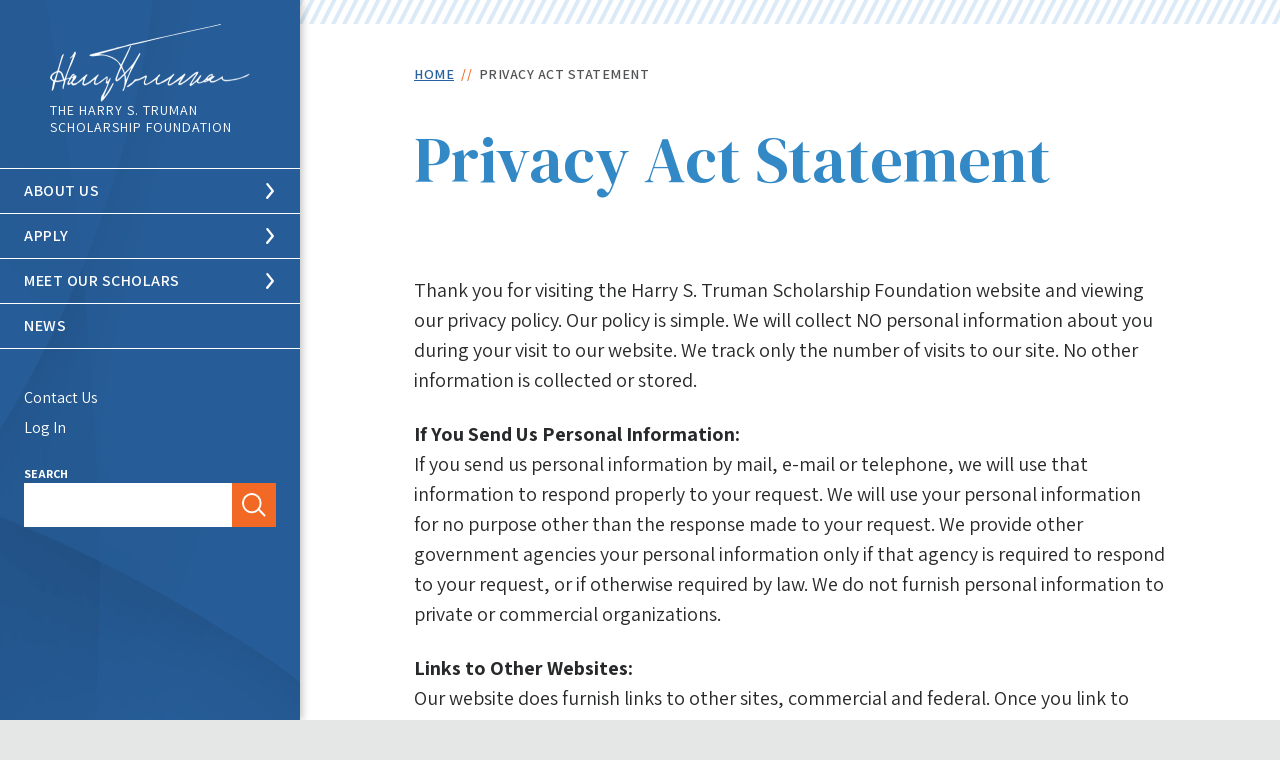

--- FILE ---
content_type: text/html; charset=UTF-8
request_url: https://www.truman.gov/privacy-act-statement
body_size: 6960
content:



<!DOCTYPE html>
<html lang="en" dir="ltr" prefix="og: https://ogp.me/ns#" class="no-js">
  <head>
    <meta charset="utf-8" />
<link rel="canonical" href="https://www.truman.gov/privacy-act-statement" />
<meta property="og:site_name" content="The Harry S. Truman Scholarship Foundation" />
<meta property="og:type" content="page" />
<meta property="og:url" content="https://www.truman.gov/privacy-act-statement" />
<meta property="og:title" content="Privacy Act Statement" />
<meta property="og:image:width" content="1200" />
<meta property="og:image:height" content="628" />
<meta name="twitter:card" content="summary_large_image" />
<meta name="twitter:site" content="@trumanapp" />
<meta name="twitter:title" content="Privacy Act Statement" />
<meta name="twitter:site:id" content="16043243" />
<meta name="msapplication-TileColor" content="#da532c"/>
<meta name="theme-color" content="#ffffff"/>
<meta name="favicon-generator" content="Drupal responsive_favicons + realfavicongenerator.net" />
<meta name="Generator" content="Drupal 10 (https://www.drupal.org)" />
<meta name="MobileOptimized" content="width" />
<meta name="HandheldFriendly" content="true" />
<meta name="viewport" content="width=device-width, initial-scale=1.0" />
<meta http-equiv="x-ua-compatible" content="ie=edge" />

    <title>Privacy Act Statement | The Harry S. Truman Scholarship Foundation</title>
    <link rel="stylesheet" media="all" href="/sites/default/files/css/css_IQaHc7ffpVhVOPKRkD2cdrhAlbOxWkpB0Bmlvd_1KIE.css?delta=0&amp;language=en&amp;theme=gesso&amp;include=eJxFykEOgCAMBMAPEXjTIg1oqm26kOjvPRmvk9kspLRYDs04cKcupJWuVqHJEegBH_zOL3ldvqruHNISH045SwXlBSMVH-8" />
<link rel="stylesheet" media="all" href="//fonts.googleapis.com/css2?family=Assistant:wght@300;400;600;700&amp;display=swap" />
<link rel="stylesheet" media="all" href="//fonts.googleapis.com/css2?family=DM+Serif+Display:ital@0;1&amp;display=swap" />
<link rel="stylesheet" media="all" href="/sites/default/files/css/css_cde6EoJpP7BnjcFXy16C7rmMk9-2SQaqm4_Gs5V9xEI.css?delta=3&amp;language=en&amp;theme=gesso&amp;include=eJxFykEOgCAMBMAPEXjTIg1oqm26kOjvPRmvk9kspLRYDs04cKcupJWuVqHJEegBH_zOL3ldvqruHNISH045SwXlBSMVH-8" />

    <script type="application/json" data-drupal-selector="drupal-settings-json">{"path":{"baseUrl":"\/","pathPrefix":"","currentPath":"node\/5544","currentPathIsAdmin":false,"isFront":false,"currentLanguage":"en"},"pluralDelimiter":"\u0003","suppressDeprecationErrors":true,"gtag":{"tagId":"","consentMode":false,"otherIds":[],"events":[],"additionalConfigInfo":[]},"ajaxPageState":{"libraries":"eJxdyEEKgDAMBdELleZI8oshVVITmhb09roT3QzME44wErUCTWImysuAkDz5f8aO84stOTqkw2vQ2qdD8yt5Hj6LblF5TXHF4EYFwTdfAi1K","theme":"gesso","theme_token":null},"ajaxTrustedUrl":[],"gtm":{"tagId":null,"settings":{"data_layer":"dataLayer","include_classes":false,"allowlist_classes":"","blocklist_classes":"","include_environment":false,"environment_id":"","environment_token":""},"tagIds":["GTM-MP29FWK"]},"user":{"uid":0,"permissionsHash":"84f5e3c28058132de5c7db795ee85917385e9c55037244a5fdc99b6530225d2b"}}</script>
<script src="/themes/gesso/js/libraries/modernizr.min.js?v=3.11.7"></script>
<script src="/sites/default/files/js/js_IZFb1EhT-8ytEZ-st0ykNAlCGIKF7osmAFND7kazvsI.js?scope=header&amp;delta=1&amp;language=en&amp;theme=gesso&amp;include=eJxLTy0uztdPz8lPSszRSc_PT89JjS9JTNdPBxLofL3ErMQKVMFcAB6WGHs"></script>
<script src="/modules/contrib/google_tag/js/gtag.js?t76k2c"></script>
<script src="/modules/contrib/google_tag/js/gtm.js?t76k2c"></script>

  </head>
  <body class="path-node not-front node-page node-page--node-type-page" id="top">
    
<div class="skiplinks">
  <a href="#main" class="skiplinks__link visually-hidden focusable">Skip to main content</a>
</div>
    <noscript><iframe src="https://www.googletagmanager.com/ns.html?id=GTM-MP29FWK"
                  height="0" width="0" style="display:none;visibility:hidden"></iframe></noscript>

      <div class="dialog-off-canvas-main-canvas" data-off-canvas-main-canvas>
    

<div class="l-site-container">
  
    
<div  class="l-sidebar">

    <aside class="l-sidebar__aside bg-patterned--blue">
          


<header class="l-header" role="banner">
  <div class="l-header__inner">
        
<a class="site-name" href="/" title="Home" rel="home">
  <h1 class="site-name__text">
    The Harry S. Truman 
 Scholarship Foundation
  </h1>
</a>
        <div class="l-header__mobile-buttons">
      <button class="l-header__button mobile-search-button" aria-expanded="false" tabindex="0">Toggle Search</button>
      <button class="l-header__button mobile-menu-button" aria-expanded="false" tabindex="0">
        Toggle Main Menu
        <div class="mobile-menu-button__bar"></div>
      </button>
    </div>
    <div class="l-header__menus" aria-expanded="false">
                    <div class="l-header__main-menu">
          

                                      <ul  class="menu menu--main">
        
            
                                                                                      
      
      
      <li  class="menu__item has-subnav is-expanded">
        <a href="/about-us" class="menu__link has-subnav is-expanded" data-drupal-link-system-path="node/5084">About Us</a>
                                <ul class="menu menu__subnav">
        
            
                                          
      
      
      <li  class="menu__item">
        <a href="/about-us/mission" class="menu__link" data-drupal-link-system-path="node/5085">Mission</a>
              </li>
    
            
                                          
      
      
      <li  class="menu__item">
        <a href="/about-us/our-history" class="menu__link" data-drupal-link-system-path="node/5087">Our History</a>
              </li>
    
            
                                          
      
      
      <li  class="menu__item">
        <a href="/about-us/staff" class="menu__link" data-drupal-link-system-path="node/5086">Staff</a>
              </li>
    
            
                                          
      
      
      <li  class="menu__item">
        <a href="/about-us/officers-board-trustees" class="menu__link" data-drupal-link-system-path="node/5274">Officers &amp; Board of Trustees</a>
              </li>
    
            
                                          
      
      
      <li  class="menu__item">
        <a href="/about-us/how-you-can-help" class="menu__link" data-drupal-link-system-path="node/5341">How You Can Help</a>
              </li>
    
            
                                          
      
      
      <li  class="menu__item">
        <a href="/about-us/contact-us" class="menu__link" data-drupal-link-system-path="node/5353">Contact Us</a>
              </li>
        </ul>
  
              </li>
    
            
                                                                                      
      
      
      <li  class="menu__item has-subnav is-expanded">
        <a href="/apply" class="menu__link has-subnav is-expanded" data-drupal-link-system-path="node/5556">Apply</a>
                                <ul class="menu menu__subnav">
        
            
                                                                                      
      
      
      <li  class="menu__item has-subnav is-expanded">
        <a href="/apply/applying" class="menu__link has-subnav is-expanded" data-drupal-link-system-path="node/4752">Before Applying</a>
                                <ul class="menu menu__subnav">
        
            
                                          
      
      
      <li  class="menu__item">
        <a href="/apply/applying/eligibility" class="menu__link" data-drupal-link-system-path="node/5512">Eligibility</a>
              </li>
    
            
                                          
      
      
      <li  class="menu__item">
        <a href="/apply/applying/advisor-locator" class="menu__link" data-drupal-link-system-path="node/5007">Advisor Locator</a>
              </li>
    
            
                                          
      
      
      <li  class="menu__item">
        <a href="/apply/applying/selection-process" class="menu__link" data-drupal-link-system-path="node/5557">Selection Process</a>
              </li>
    
            
                                          
      
      
      <li  class="menu__item">
        <a href="/apply/applying/important-dates" class="menu__link" data-drupal-link-system-path="node/5359">Important Dates</a>
              </li>
    
            
                                          
      
      
      <li  class="menu__item">
        <a href="/apply/applying/notes-candidates" class="menu__link" data-drupal-link-system-path="node/5519">Notes to Candidates</a>
              </li>
    
            
                                          
      
      
      <li  class="menu__item">
        <a href="/apply/applying/bulletin-information" class="menu__link" data-drupal-link-system-path="node/5514">Bulletin of Information</a>
              </li>
        </ul>
  
              </li>
    
            
                                                                                      
      
      
      <li  class="menu__item has-subnav is-expanded">
        <a href="/apply/advice-guidance" class="menu__link has-subnav is-expanded" data-drupal-link-system-path="node/5406">Advice &amp; Guidance</a>
                                <ul class="menu menu__subnav">
        
            
                                          
      
      
      <li  class="menu__item">
        <a href="/apply/advice-guidance/sample-application-materials" class="menu__link" data-drupal-link-system-path="node/5006">Sample Application Materials</a>
              </li>
    
            
                                          
      
      
      <li  class="menu__item">
        <a href="/apply/advice-guidance/example-responses" class="menu__link" data-drupal-link-system-path="node/5525">Example Responses</a>
              </li>
    
            
                                          
      
      
      <li  class="menu__item">
        <a href="/apply/advice-guidance/letters-recommendation" class="menu__link" data-drupal-link-system-path="node/5518">Letters of Recommendation</a>
              </li>
    
            
                                          
      
      
      <li  class="menu__item">
        <a href="/apply/advice-guidance/policy-proposal" class="menu__link" data-drupal-link-system-path="node/5522">Policy Proposal</a>
              </li>
    
            
                                          
      
      
      <li  class="menu__item">
        <a href="/apply/advice-guidance/writing-effectively" class="menu__link" data-drupal-link-system-path="node/5520">Writing Effectively</a>
              </li>
    
            
                                          
      
      
      <li  class="menu__item">
        <a href="/apply/advice-guidance/frequent-reasons-not-advancing" class="menu__link" data-drupal-link-system-path="node/5523">Frequent Reasons for Not Advancing</a>
              </li>
    
            
                                          
      
      
      <li  class="menu__item">
        <a href="/apply/advice-guidance/frequently-asked-questions-applicants" class="menu__link" data-drupal-link-system-path="node/5407">Frequently Asked Questions for Applicants</a>
              </li>
        </ul>
  
              </li>
    
            
                                                                                      
      
      
      <li  class="menu__item has-subnav is-expanded">
        <a href="/apply/advisors" class="menu__link has-subnav is-expanded" data-drupal-link-system-path="node/5063">For Advisors</a>
                                <ul class="menu menu__subnav">
        
            
                                          
      
      
      <li  class="menu__item">
        <a href="/apply/advisors/how-become-advisor" class="menu__link" data-drupal-link-system-path="node/5516">How to Become an Advisor</a>
              </li>
    
            
                                          
      
      
      <li  class="menu__item">
        <a href="/apply/advisors/notes-advisors" class="menu__link" data-drupal-link-system-path="node/5515">Notes for Advisors</a>
              </li>
    
            
                                          
      
      
      <li  class="menu__item">
        <a href="/apply/advisors/advisor-application-instructions" class="menu__link" data-drupal-link-system-path="node/5508">Advisor Application Instructions</a>
              </li>
    
            
                                          
      
      
      <li  class="menu__item">
        <a href="/apply/advisors/frequently-asked-questions-advisors" class="menu__link" data-drupal-link-system-path="node/5408">Frequently Asked Questions for Advisors</a>
              </li>
        </ul>
  
              </li>
    
            
                                                                                      
      
      
      <li  class="menu__item has-subnav is-expanded">
        <a href="/apply/finalists" class="menu__link has-subnav is-expanded" data-drupal-link-system-path="node/5356">For Finalists</a>
                                <ul class="menu menu__subnav">
        
            
                                          
      
      
      <li  class="menu__item">
        <a href="/apply/finalists/regional-review-panels" class="menu__link" data-drupal-link-system-path="node/5401">Regional Review Panels</a>
              </li>
    
            
                                          
      
      
      <li  class="menu__item">
        <a href="/apply/finalists/practice-interview-questions" class="menu__link" data-drupal-link-system-path="node/5357">Practice Interview Questions</a>
              </li>
    
            
                                          
      
      
      <li  class="menu__item">
        <a href="/apply/finalists/frequently-asked-questions-finalists" class="menu__link" data-drupal-link-system-path="node/5361">Frequently Asked Questions for Finalists</a>
              </li>
        </ul>
  
              </li>
        </ul>
  
              </li>
    
            
                                                                                      
      
      
      <li  class="menu__item has-subnav is-expanded">
        <a href="/meet-our-scholars" class="menu__link has-subnav is-expanded" data-drupal-link-system-path="node/5354">Meet Our Scholars</a>
                                <ul class="menu menu__subnav">
        
            
                                          
      
      
      <li  class="menu__item">
        <a href="/2025Scholars" class="menu__link" data-drupal-link-system-path="node/16739">2025 Truman Scholars</a>
              </li>
    
            
                                          
      
      
      <li  class="menu__item">
        <a href="/meet-our-scholars/scholar-listing" class="menu__link" data-drupal-link-system-path="node/5008">Scholar Listing</a>
              </li>
    
            
                                                                                      
      
      
      <li  class="menu__item has-subnav is-expanded">
        <a href="/meet-our-scholars/scholar-programs" class="menu__link has-subnav is-expanded" data-drupal-link-system-path="node/5355">Scholar Programs</a>
                                <ul class="menu menu__subnav">
        
            
                                          
      
      
      <li  class="menu__item">
        <a href="/meet-our-scholars/scholar-programs/truman-scholars-leadership-week" class="menu__link" data-drupal-link-system-path="node/5244">Truman Scholars Leadership Week</a>
              </li>
    
            
                                          
      
      
      <li  class="menu__item">
        <a href="/meet-our-scholars/scholar-programs/summer-institute" class="menu__link" data-drupal-link-system-path="node/5392">Summer Institute</a>
              </li>
    
            
                                          
      
      
      <li  class="menu__item">
        <a href="/meet-our-scholars/scholar-programs/truman-albright-fellows" class="menu__link" data-drupal-link-system-path="node/5249">Truman-Albright Fellows</a>
              </li>
    
            
                                          
      
      
      <li  class="menu__item">
        <a href="/meet-our-scholars/scholar-programs/truman-democracy-fellows" class="menu__link" data-drupal-link-system-path="node/4945">Truman Democracy Fellows</a>
              </li>
    
            
                                          
      
      
      <li  class="menu__item">
        <a href="/meet-our-scholars/scholar-programs/truman-governance-fellows" class="menu__link" data-drupal-link-system-path="node/5277">Truman Governance Fellows</a>
              </li>
        </ul>
  
              </li>
    
            
                                                                                      
      
      
      <li  class="menu__item has-subnav is-expanded">
        <a href="/meet-our-scholars/partner-organizations" class="menu__link has-subnav is-expanded" data-drupal-link-system-path="node/5479">Partner Organizations</a>
                                <ul class="menu menu__subnav">
        
            
                                          
      
      
      <li  class="menu__item">
        <a href="/meet-our-scholars/partner-organizations/friends-truman-foundation-truman-scholars-association" class="menu__link" data-drupal-link-system-path="node/5478">Friends of the Truman Foundation &amp; the Truman Scholars Association</a>
              </li>
    
            
                                          
      
      
      <li  class="menu__item">
        <a href="/graduate-school-partners" class="menu__link" data-drupal-link-system-path="node/5342">Additional Scholar Benefits</a>
              </li>
    
            
                                          
      
      
      <li  class="menu__item">
        <a href="/meet-our-scholars/partner-organizations/hiring-authority" class="menu__link" data-drupal-link-system-path="node/5477">Hiring Authority</a>
              </li>
        </ul>
  
              </li>
        </ul>
  
              </li>
    
            
                                          
      
      
      <li  class="menu__item">
        <a href="/news" class="menu__link" data-drupal-link-system-path="node/5554">News</a>
              </li>
        </ul>
  


        </div>  
                          <div class="l-header__utility-menu">
          

                                      <ul  class="menu menu--utility">
        
            
                                          
      
      
      <li  class="menu__item">
        <a href="/about-us/contact-us" class="menu__link" data-drupal-link-system-path="node/5353">Contact Us</a>
              </li>
    
            
                                          
      
      
      <li  class="menu__item">
        <a href="/user/login" class="menu__link" data-drupal-link-system-path="user/login">Log In</a>
              </li>
        </ul>
  


        </div>  
          </div>
              <div class="l-header__search">
          <form action="/search" method="get" id="search-block-form" accept-charset="UTF-8"
  class="search-block search-form search-block-form">
    <div class="js-form-item form-item">
      <label for="edit-keyword">Search</label>
      <input title="Search" type="search" id="header-edit-keyword" name="keyword" value="" size="15" maxlength="128" class="form-search">
    </div>
    <div class="form-actions js-form-wrapper form-wrapper" id="edit-actions">
      <input class="search-form__submit button js-form-submit form-submit"  type="submit" id="header-edit-submit" value="Search">
    </div>
  </form>

      </div>  
      </div>
</header>

      </aside>

    <div class="l-sidebar__main">
          
  


<div class="l-highlighted">
          <div data-drupal-messages-fallback class="hidden"></div>

      </div>

      


<div class="l-breadcrumb">
      <div class="l-constrain l-constrain--small">
        







  
  
    

  
      
  

<nav aria-labelledby="breadcrumb-label" class="breadcrumb" role="navigation">
  <div class="l-constrain">
    <h2 class="breadcrumb__title visually-hidden" id="breadcrumb-label">Breadcrumb</h2>
    <ol class="breadcrumb__list">
              <li class="breadcrumb__item">
                      <a class="breadcrumb__link" href="/">Home</a>
                  </li>
              <li class="breadcrumb__item">
                      <span aria-current="page">
              Privacy Act Statement
            </span>
                  </li>
          </ol>
  </div>
</nav>

  
  
  

        </div>
  </div>

      

      <main id="main" class="main" role="main" tabindex="-1">
        
        


<div class="l-content">
        







  
  
    

  
      

  
<article  data-history-node-id="5544" class="node node--type-page node--display-mode-full">

            
<div class="page-title">
  <div class="l-constrain l-constrain--small">
    <h1 class="page-title__title" ><span>Privacy Act Statement</span>
</h1>
      </div>
  </div>  
  
        

<section class="l-section l-section--content-section l-paragraph">
      <div class="l-constrain l-constrain--small">
  
  
  <div class="l-section__content">
          <p>Thank you for visiting the Harry S. Truman Scholarship Foundation website and viewing our privacy policy. Our policy is simple. We will collect NO personal information about you during your visit to our website. We track only the number of visits to our site. No other information is collected or stored.</p>

<p><strong>If You Send Us Personal Information:</strong><br>
If you send us personal information by mail, e-mail or telephone, we will use that information to respond properly to your request. We will use your personal information for no purpose other than the response made to your request. We provide other government agencies your personal information only if that agency is required to respond to your request, or if otherwise required by law. We do not furnish personal information to private or commercial organizations.</p>

<p><strong>Links to Other Websites:</strong><br>
Our website does furnish links to other sites, commercial and federal. Once you link to that site, you are subject to the privacy policy of that site.</p>

<p><strong>Privacy Impact Assessment (PIA):</strong><br>
&nbsp;The PIA is a tool by which the Truman Foundation determines whether the Foundation's use and retention of personally identifiable information is appropriate.</p>

<p><strong>How The Truman Foundation Receives Data:</strong><br>
The Foundation receives personally identifiable information under the following circumstances:</p>

<ul>
	<li>From the General Public: Members of the General Public will sometimes send unsolicited personal information to the Foundation to request information on the application process. This information is generally in the form of the person's name and address. After responding to the inquiry, the personal information is security destroyed and no records retained. The Foundation has a prominent web presence in order to minimize the amount of personal information sent to the Foundation by members of the general public.</li>
	<li>From Applicants: The Foundation's application requires the name, address, telephone number, and email address of all prospective applicants. The Foundation collects this information in order to be in contact with prospective applicants as well as to be able to check applicants against any exclusionary lists. This data is collected in our on-line application system. Access to this system is restricted to present Foundation personnel. This data is destroyed after one year if the applicant is not selected as a Scholar.</li>
	<li>From Scholars: The Foundation retains the applications of all those students selected as Scholars. This data remains on our secure sever and is accessible only to Foundation personnel. Scholars are also asked to provide Social Security Numbers to facilitate payment of their Scholarship funds. GSA, the office responsible for payment of our funds, requires the number be provided. The Social Security Number is never added to the on-line record. This number is only present on paper records transmitted to GSA and kept securely at the Foundation's offices.</li>
</ul>

<p><strong>When the Truman Foundation Shares Data:</strong><br>
Information on Applicants is shared only with those individuals who are either employed by the Truman Foundation or participating in the Truman Scholar selection process. For those individuals who are assisting in the selection process, all copies of documents are removed by Foundation personnel and copies destroyed after they complete their service to the Foundation.</p>

<p>The name, year, state of residence, and undergraduate institution are listed on the website for each Scholar. The current year of Scholars also has an email address listed. Scholars may elect to have their email changed to a Foundation account if they wish. Information on Scholars is shared only with GSA for the purpose of accomplishing payment of scholarship monies. Any other communication, including confirmation of award amount or monies pending, will only be done with the express consent of the Scholar.</p>

<p>A database of Scholar contact information is available to other Scholars through the use of a username and password assigned by the Foundation. Scholars may elect to opt-out of this database at any time.</p>

<p>We share limited contact information (email address only) with graduate school programs that may be of interest to our Scholars.&nbsp; Scholars can opt out of this list at any time.</p>

<p><strong>If There Are Questions:</strong><br>
Should you have questions about how the Truman Foundation uses your information, please feel free to contact the Foundation's Privacy Officer,&nbsp;<a href="mailto:tyglesias@truman.gov">Tara Yglesias</a>.</p>
      </div>

      </div>
  </section>

  
    
</article>
  
  
  

    </div>

        
      </main>

      


<footer class="l-footer" role="contentinfo">
  <div class="l-constrain">
    <div class="l-footer__inner">
      <div class="l-footer__info">
        <div class="l-footer__site-name">
          
<a class="site-name site-name--footer" href="/" title="Home" rel="home">
  <h3 class="site-name__text">
    The Harry S. Truman Scholarship Foundation
  </h3>
</a>
                  </div>
      </div>
              <div class="l-footer__menu">

                                      <ul  class="menu menu--footer">
        
            
                                                                
      
      
      <li  class="menu__item is-collapsed">
        <a href="/required-statements" class="menu__link is-collapsed" data-drupal-link-system-path="node/5550">Required Statements</a>
              </li>
        </ul>
  

</div>
                    <div class="l-footer__social">

                                      <ul  class="menu menu--social">
        
            
                                                                        
      
      
      <li  class="menu__item">
        <a href="https://www.facebook.com/TrumanScholarship" class="menu__link--facebook menu__link">Facebook</a>
              </li>
    
            
                                                                        
      
      
      <li  class="menu__item">
        <a href="https://www.instagram.com/trumanfoundation" class="menu__link--instagram menu__link">Instagram</a>
              </li>
    
            
                                                                        
      
      
      <li  class="menu__item">
        <a href="https://twitter.com/TrumanApp" class="menu__link--twitter menu__link">Twitter</a>
              </li>
        </ul>
  

</div>
          </div>
  </div>
</footer>

      </div>
  
</div>
</div>

  </div>

    
    <script src="/sites/default/files/js/js_RUQrOUpIxR7GZYH7hzgYS6tGZbVm76tfrjNx21PvZbo.js?scope=footer&amp;delta=0&amp;language=en&amp;theme=gesso&amp;include=eJxLTy0uztdPz8lPSszRSc_PT89JjS9JTNdPBxLofL3ErMQKVMFcAB6WGHs"></script>

  </body>
</html>


--- FILE ---
content_type: text/css
request_url: https://www.truman.gov/sites/default/files/css/css_cde6EoJpP7BnjcFXy16C7rmMk9-2SQaqm4_Gs5V9xEI.css?delta=3&language=en&theme=gesso&include=eJxFykEOgCAMBMAPEXjTIg1oqm26kOjvPRmvk9kspLRYDs04cKcupJWuVqHJEegBH_zOL3ldvqruHNISH045SwXlBSMVH-8
body_size: 21945
content:
/* @license GPL-2.0-or-later https://www.drupal.org/licensing/faq */
main{display:block;}b,strong{font-weight:bolder;}code,kbd,pre,samp{font-family:Menlo,Consolas,"Lucida Console","Liberation Mono","Courier New",monospace,sans-serif;font-size:1em;}sub,sup{font-size:75%;line-height:0;position:relative;vertical-align:baseline;}img{border-style:none;}button,input,optgroup,select,textarea{font-family:inherit;font-size:100%;margin:0;}button,input{overflow:visible;}button,select{text-transform:none;}button,[type=button],[type=reset],[type=submit]{-webkit-appearance:button;}button::-moz-focus-inner,[type=button]::-moz-focus-inner,[type=reset]::-moz-focus-inner,[type=submit]::-moz-focus-inner{border-style:none;padding:0;}button::-moz-focusring,[type=button]::-moz-focusring,[type=reset]::-moz-focusring,[type=submit]::-moz-focusring{outline:1px dotted ButtonText;}legend{box-sizing:border-box;color:inherit;display:table;max-width:100%;padding:0;white-space:normal;}progress{vertical-align:baseline;}textarea{overflow:auto;}[type=checkbox],[type=radio]{box-sizing:border-box;padding:0;}[type=number]::-webkit-inner-spin-button,[type=number]::-webkit-outer-spin-button{height:auto;}[type=search]{-webkit-appearance:textfield;outline-offset:-2px;}[type=search]::-webkit-search-decoration{-webkit-appearance:none;}::-webkit-file-upload-button{-webkit-appearance:button;font:inherit;}details{display:block;}summary{display:list-item;}template,[hidden]{display:none;}abbr,blockquote,code,kbd,q,samp,tt,var{-webkit-hyphens:none;-ms-hyphens:none;hyphens:none;}[tabindex="-1"]:focus{outline:none !important;}::-moz-selection{background:#fac0a4;color:#28292a;text-shadow:none;}::selection{background:#fac0a4;color:#28292a;text-shadow:none;}*,*::before,*::after{box-sizing:inherit;}@media print{*{background-color:transparent !important;box-shadow:none !important;color:#000 !important;text-shadow:none !important;}@page{margin:2cm;}}html{box-sizing:border-box;font-family:"AssistantVF","Assistant",sans-serif;font-size:100%;line-height:1.5;min-height:100%;-webkit-text-size-adjust:100%;text-size-adjust:100%;}body{color:#28292a;font-family:"AssistantVF","Assistant",sans-serif;font-size:1.25rem;font-weight:400;line-height:1.5;background-color:#e5e6e6;margin:0;padding:0;word-wrap:break-word;}.pattern-lab-content body{background-color:transparent;}.pattern-lab-content body.node-page{background-color:#e5e6e6;}body.cke_editable{background-color:transparent;}@media print{nav{display:none;}}summary{display:list-item;}iframe{border:0;}@media print{iframe{display:none;}}h6,h5,h4,.field__label,h3,.callout__title,h2,.bio__title,h1{color:inherit;font-weight:700;-webkit-hyphens:none;-ms-hyphens:none;hyphens:none;line-height:1.5;margin:0 0 1.5rem;text-rendering:optimizeLegibility;}@media print{h6,h5,h4,.field__label,h3,.callout__title,h2,.bio__title,h1{orphans:3;page-break-after:avoid;widows:3;}h6::after,h5::after,h4::after,.field__label::after,h3::after,.callout__title::after,h2::after,.bio__title::after,h1::after{display:inline-block;}}* + h6,* + h5,* + h4,* + .field__label,* + h3,* + .callout__title,* + h2,* + .bio__title,* + h1{margin-top:1.5rem;}h1{color:#3389c6;font-family:"DM Serif Display",serif;font-size:4rem;font-weight:400;line-height:1.1;margin-bottom:2.5rem;}@media (max-width:40em){h1{font-size:2.5rem;margin-bottom:2rem;}}h2,.bio__title{color:#f26925;font-family:"DM Serif Display",serif;font-size:2.5rem;font-weight:400;line-height:1.1;}@media (max-width:40em){h2,.bio__title{font-size:2rem;}}* + h2,* + .bio__title{margin-top:4rem;}h3,.callout__title{color:#525456;font-family:"AssistantVF","Assistant",sans-serif;font-size:2rem;font-weight:700;line-height:1.25;}@media (max-width:40em){h3,.callout__title{font-size:1.5rem;}}* + h3,* + .callout__title{margin-top:3.5rem;}h4,.field__label{color:#525456;font-family:"AssistantVF","Assistant",sans-serif;font-size:1.5rem;font-weight:700;line-height:1.25;}@media (max-width:40em){h4,.field__label{font-size:1.125rem;}}* + h4,* + .field__label{margin-top:2rem;}h5{color:#525456;font-family:"AssistantVF","Assistant",sans-serif;font-size:1.125rem;font-weight:700;line-height:1.25;}@media (max-width:40em){h5{font-size:0.875rem;font-weight:600;letter-spacing:0.5px;line-height:1.1;text-transform:uppercase;}}h6{color:#525456;font-family:"AssistantVF","Assistant",sans-serif;font-size:0.875rem;font-weight:600;letter-spacing:0.5px;line-height:1.1;text-transform:uppercase;}@media (max-width:40em){h6{font-size:0.75rem;}}h1 + h1,h1 + h2,h1 + h3,h1 + h4,h1 + h5,h1 + h6,h2 + h1,h2 + h2,h2 + h3,h2 + h4,h2 + h5,h2 + h6,h3 + h1,h3 + h2,h3 + h3,h3 + h4,h3 + h5,h3 + h6,h4 + h1,h4 + h2,h4 + h3,h4 + h4,h4 + h5,h4 + h6,h5 + h1,h5 + h2,h5 + h3,h5 + h4,h5 + h5,h5 + h6,h6 + h1,h6 + h2,h6 + h3,h6 + h4,h6 + h5,h6 + h6{margin-top:0;}p{margin:0 0 1rem;}@media print{p{orphans:3;widows:3;}}p + p{margin-top:1.5rem;}p.paragraph-small{color:#28292a;font-family:"AssistantVF","Assistant",sans-serif;font-size:1rem;font-weight:400;line-height:1.25;}p.paragraph-extra-small{color:#525456;font-family:"AssistantVF","Assistant",sans-serif;font-size:0.875rem;font-weight:400;line-height:1.25;}p.paragraph-large{color:#525456;font-family:"AssistantVF","Assistant",sans-serif;font-size:1.75rem;font-weight:400;line-height:1.25;}a{outline:2px solid transparent;outline-offset:0;background-color:transparent;color:#2e7bb2;-webkit-text-decoration-skip:objects;transition-duration:200ms;transition-property:background-color,border-color,color,outline-color;transition-timing-function:cubic-bezier(0.4,0,1,1);}a:focus{outline-color:#3389c6;}a:hover,a:focus{color:#1d4876;}a:active{color:#1d4876;}@media print{a,a:visited{text-decoration:none;}a[href]::after{content:" <" attr(href) ">";font-family:"AssistantVF","Assistant",sans-serif;font-size:10pt;font-weight:normal;text-transform:lowercase;}a[href^="javascript:"]::after,a[href^="mailto:"]::after,a[href^="tel:"]::after,a[href^="#"]::after,a[href*="?"]::after{content:"";}}abbr[title]{border-bottom:0;text-decoration:underline;-webkit-text-decoration:underline dotted;text-decoration:underline dotted;}abbr:hover{cursor:help;}@media print{abbr[title]::after{content:" (" attr(title) ")";}}cite{color:#525456;font-family:"AssistantVF","Assistant",sans-serif;font-size:0.75rem;font-style:normal;font-weight:600;letter-spacing:0.02em;line-height:1.25;}dfn{font-style:italic;}mark{background:#fcdecf;color:#28292a;}small{color:#28292a;font-family:"AssistantVF","Assistant",sans-serif;font-size:1rem;font-weight:400;line-height:1.25;}sub{bottom:-0.25em;}sup{top:-0.5em;}blockquote{color:#2e7bb2;font-family:"DM Serif Display",serif;font-size:1.625rem;font-weight:400;line-height:1.5;margin:0 0 2.5rem;}* + blockquote{margin-top:2.5rem;}blockquote p{color:inherit;font-family:inherit;font-size:inherit;font-weight:inherit;line-height:inherit;}blockquote cite{display:block;margin-top:1rem;text-align:right;}blockquote cite em{border-left:1px solid #737678;font-weight:400;margin-left:0.25rem;padding-left:0.5rem;}blockquote :last-child{margin-bottom:0;}@media print{blockquote{page-break-inside:avoid;}}pre{margin:0 0 1rem;overflow:auto;}@media print{pre{page-break-inside:avoid;}}hr{border:1px solid #737678;border-width:1px 0 0;box-sizing:content-box;height:0;margin:0 0 1.5rem;overflow:auto;}* + hr{margin-top:1.5rem;}ul{list-style-type:disc;margin:0 0 1rem;padding:0 0 0 1.5rem;}[dir=rtl] ul{padding:0 1.5rem 0 0;}ul ol,ul ul{margin-top:0.5rem;}.l-content ul{list-style:none;-webkit-padding-start:2.5rem;padding-inline-start:2.5rem;position:relative;}.l-content ul li{position:relative;}.l-content ul li::before{background-color:#3389c6;border-radius:50%;content:"";display:block;height:10px;left:-1.5rem;position:absolute;top:11px;width:10px;}ol{list-style-type:decimal;margin:0 0 1rem;padding:0 0 0 1.5rem;}ol ol,ol ul{margin-top:0.5rem;}.l-content ol{counter-reset:ordered-list;list-style:none;-webkit-padding-start:2rem;padding-inline-start:2rem;position:relative;}.l-content ol li::before{background-color:#aacfe9;border-radius:50%;content:counter(ordered-list);counter-increment:ordered-list;font-size:0.875rem;font-weight:700;height:20px;left:0;line-height:20px;margin:6px 0.5rem 0 0;position:absolute;text-align:center;width:20px;}li{margin-bottom:0.5rem;}li:last-child{margin-bottom:0;}@media print{li{page-break-inside:avoid;}}dd{margin-bottom:1rem;padding-left:1.5rem;}dt + dd{margin-top:0;}dl{margin-bottom:1rem;}caption{margin-bottom:0.25rem;}table{border-collapse:collapse;border-spacing:0;margin-bottom:1rem;min-width:100%;}td{background-color:#fff;border:1px solid #525456;padding:1rem;}tfoot td,tfoot th{background-color:#e5e6e6;}th{background-color:#fff;border:1px solid #525456;padding:1rem;text-align:left;}thead td,thead th{background-color:#e5e6e6;}@media print{thead{display:table-header-group;}}@media print{tr{page-break-inside:avoid;}}button{overflow:visible;}fieldset{border:0;margin:0;padding:0;}input{line-height:normal;}legend{border:0;box-sizing:border-box;color:inherit;display:table;margin:0;max-width:100%;padding:0;white-space:normal;}optgroup{font-weight:700;}textarea{overflow:auto;}audio:not([controls]){display:none;height:0;}canvas{display:inline-block;}figure{margin:0 0 1rem;}img{border:0;font-style:italic;height:auto;max-width:100%;vertical-align:middle;}@media print{img{max-width:100% !important;page-break-inside:avoid;}}svg:not(:root){overflow:hidden;}video{max-width:100%;}.readmore-link__accessibility-description,.breadcrumb__title{clip:rect(1px,1px,1px,1px);height:1px;overflow:hidden;position:absolute;width:1px;word-wrap:normal;}.bg-patterned{background-image:url(/themes/gesso/images/background-patterned.svg);background-repeat:no-repeat;background-size:cover;}.bg-patterned--blue{background-image:url(/themes/gesso/images/background-patterned--blue.svg);background-position:76% 50%;background-repeat:no-repeat;background-size:cover;color:#fff;}.bg-lined{background-image:url(/themes/gesso/images/background-lined.svg);background-repeat:no-repeat;background-size:cover;}.l-breadcrumb{margin-top:1.5rem;}.search-results-page .l-breadcrumb,.front .l-breadcrumb{display:none;}.l-constrain{margin-left:auto;margin-right:auto;max-width:63.5rem;padding-left:1.25rem;padding-right:1.25rem;}@media (min-width:55em){.l-constrain{padding-left:2rem;padding-right:2rem;}}.l-constrain .l-constrain{padding-left:0;padding-right:0;}.l-constrain--small{max-width:51rem;}.l-constrain--large{max-width:85.25rem;}.l-constrain--x-large{max-width:100rem;}.l-constrain--no-padding{padding-left:0;padding-right:0;}.l-constrain--uncentered{float:none;margin-left:0;margin-right:0;}.l-footer{background-image:url(/themes/gesso/images/background-patterned--light.svg);background-position:center 30%;background-repeat:no-repeat;background-size:cover;padding:1.5rem 0 2.5rem;}.l-footer__inner{align-items:center;display:flex;flex-direction:column;}@media (min-width:43.75em){.l-footer__inner{flex-direction:row;gap:2rem;justify-content:space-between;}}.l-footer__address{margin-top:2rem;text-align:center;}@media (min-width:43.75em){.l-footer__address{margin-top:1.5rem;text-align:left;}}.l-footer__menu{margin-top:2rem;}@media (min-width:43.75em){.l-footer__menu{margin-top:0;}}.l-footer__social{margin:2rem 0;}@media (min-width:43.75em){.l-footer__social{margin:0 0 2.5rem;}}.l-grid{display:flex;flex-wrap:wrap;margin-left:-0.875rem;margin-right:-0.875rem;}.l-grid > *{flex-basis:auto;flex-grow:0;flex-shrink:0;margin-bottom:1.75rem;margin-left:0.875rem;margin-right:0.875rem;width:calc(100% - 1.75rem);min-width:0rem;}@supports (display:grid){.l-grid{margin-left:0;margin-right:0;grid-template-columns:repeat(1,1fr);grid-gap:1.75rem;display:grid;}.l-grid > *{margin:0;min-width:0;width:100%;}}.l-grid--2-col{display:flex;flex-wrap:wrap;margin-left:-0.875rem;margin-right:-0.875rem;}.l-grid--2-col > *{flex-basis:auto;flex-grow:0;flex-shrink:0;margin-bottom:1.75rem;margin-left:0.875rem;margin-right:0.875rem;width:calc(100% - 1.75rem);min-width:0rem;}@supports (display:grid){.l-grid--2-col{margin-left:0;margin-right:0;grid-template-columns:repeat(1,1fr);grid-gap:1.75rem;display:grid;}.l-grid--2-col > *{margin:0;min-width:0;width:100%;}}@media (min-width:37.5em){.l-grid--2-col > *{flex-basis:auto;flex-grow:0;flex-shrink:0;margin-bottom:1.75rem;margin-left:0.875rem;margin-right:0.875rem;width:calc(50% - 1.75rem);min-width:17.1875rem;}@supports (display:grid){.l-grid--2-col{grid-template-columns:repeat(2,1fr);grid-gap:1.75rem;}.l-grid--2-col > *{margin:0;min-width:0;width:100%;}}}.l-grid--3-col{display:flex;flex-wrap:wrap;margin-left:-0.875rem;margin-right:-0.875rem;}.l-grid--3-col > *{flex-basis:auto;flex-grow:0;flex-shrink:0;margin-bottom:1.75rem;margin-left:0.875rem;margin-right:0.875rem;width:calc(100% - 1.75rem);min-width:0rem;}@supports (display:grid){.l-grid--3-col{margin-left:0;margin-right:0;grid-template-columns:repeat(1,1fr);grid-gap:1.75rem;display:grid;}.l-grid--3-col > *{margin:0;min-width:0;width:100%;}}@media (min-width:47.5em){.l-grid--3-col > *{flex-basis:auto;flex-grow:0;flex-shrink:0;margin-bottom:1.75rem;margin-left:0.875rem;margin-right:0.875rem;width:calc(33.3333333333% - 1.75rem);min-width:17.1875rem;}@supports (display:grid){.l-grid--3-col{grid-template-columns:repeat(3,1fr);grid-gap:1.75rem;}.l-grid--3-col > *{margin:0;min-width:0;width:100%;}}}.l-grid--4-col{display:flex;flex-wrap:wrap;margin-left:-0.875rem;margin-right:-0.875rem;}.l-grid--4-col > *{flex-basis:auto;flex-grow:0;flex-shrink:0;margin-bottom:1.75rem;margin-left:0.875rem;margin-right:0.875rem;width:calc(100% - 1.75rem);min-width:0rem;}@supports (display:grid){.l-grid--4-col{margin-left:0;margin-right:0;grid-template-columns:repeat(1,1fr);grid-gap:1.75rem;display:grid;}.l-grid--4-col > *{margin:0;min-width:0;width:100%;}}@media (min-width:37.5em) and (max-width:50em){.l-grid--4-col > *{flex-basis:auto;flex-grow:0;flex-shrink:0;margin-bottom:1.75rem;margin-left:0.875rem;margin-right:0.875rem;width:calc(50% - 1.75rem);min-width:17.1875rem;}@supports (display:grid){.l-grid--4-col{grid-template-columns:repeat(2,1fr);grid-gap:1.75rem;}.l-grid--4-col > *{margin:0;min-width:0;width:100%;}}}@media (min-width:50.0625em){.l-grid--4-col > *{flex-basis:auto;flex-grow:0;flex-shrink:0;margin-bottom:1.75rem;margin-left:0.875rem;margin-right:0.875rem;width:calc(25% - 1.75rem);min-width:0rem;}@supports (display:grid){.l-grid--4-col{grid-template-columns:repeat(4,1fr);grid-gap:1.75rem;}.l-grid--4-col > *{margin:0;min-width:0;width:100%;}}}.l-grid--6-col{display:flex;flex-wrap:wrap;margin-left:-0.875rem;margin-right:-0.875rem;}.l-grid--6-col > *{flex-basis:auto;flex-grow:0;flex-shrink:0;margin-bottom:1.75rem;margin-left:0.875rem;margin-right:0.875rem;width:calc(100% - 1.75rem);min-width:0rem;}@supports (display:grid){.l-grid--6-col{margin-left:0;margin-right:0;grid-template-columns:repeat(1,1fr);grid-gap:1.75rem;display:grid;}.l-grid--6-col > *{margin:0;min-width:0;width:100%;}}@media (min-width:37.5em) and (max-width:62.4375em){.l-grid--6-col > *{flex-basis:auto;flex-grow:0;flex-shrink:0;margin-bottom:1.75rem;margin-left:0.875rem;margin-right:0.875rem;width:calc(33.3333333333% - 1.75rem);min-width:0rem;}@supports (display:grid){.l-grid--6-col{grid-template-columns:repeat(3,1fr);grid-gap:1.75rem;}.l-grid--6-col > *{margin:0;min-width:0;width:100%;}}}@media (min-width:62.5em){.l-grid--6-col > *{flex-basis:auto;flex-grow:0;flex-shrink:0;margin-bottom:1.75rem;margin-left:0.875rem;margin-right:0.875rem;width:calc(16.6666666667% - 1.75rem);min-width:0rem;}@supports (display:grid){.l-grid--6-col{grid-template-columns:repeat(6,1fr);grid-gap:1.75rem;}.l-grid--6-col > *{margin:0;min-width:0;width:100%;}}}.l-header{position:relative;width:100%;z-index:8;}@media (min-width:55em){.l-header{max-height:100%;overflow-y:auto;}}.l-header__inner{align-items:center;background-color:#2862a1;display:flex;height:70px;justify-content:space-between;max-width:100vw;padding:0 1.25rem 0 1.5rem;position:relative;}@media (min-width:55em){.l-header__inner{background-color:transparent;flex-direction:column;height:auto;justify-content:flex-start;padding:1.5rem;}}@media (min-width:55em){.l-header__mobile-buttons{display:none;}}.l-header__menus{background-image:url(/themes/gesso/images/curvy-pattern.svg);background-position:center top;background-repeat:no-repeat;background-size:cover;color:#fff;height:calc(100vh - 70px);height:calc((var(--vh,1vh) * 100) - 70px);left:0;opacity:0;overflow-y:auto;pointer-events:none;position:fixed;top:70px;transition-duration:200ms;transition-property:opacity;transition-timing-function:cubic-bezier(0.0,0,0.2,1);width:100%;z-index:9;}.l-header__menus::before{background-color:#2862a1;content:"";display:block;height:100%;left:0;mix-blend-mode:multiply;position:absolute;top:0;width:100%;}.l-header__menus[aria-expanded=true]{opacity:1;pointer-events:visible;}.l-header__menus::before{position:fixed;top:70px;}.toolbar-vertical .l-header__menus{height:calc(100vh - 109px);height:calc((var(--vh,1vh) * 100) - 109px);top:109px;}.toolbar-vertical .l-header__menus::before{height:calc(100vh - 109px);height:calc((var(--vh,1vh) * 100) - 109px);top:109px;}@media (min-width:55em){.l-header__menus{background:none;display:block;height:auto;opacity:1;overflow-y:initial;pointer-events:visible;position:relative;top:0;}.l-header__menus::before{display:none;}.user-logged-in .l-header__menus{height:auto;top:0;}}@media (min-width:55em){.l-header__main-menu{margin:0 -1.5rem 2rem;}}.l-header__utility-menu{display:block;}.menu-active .l-header__utility-menu{display:none;}.l-header__mobile-buttons{align-items:center;display:flex;}@media (min-width:55em){.l-header__mobile-buttons{display:none;}}.l-header__search{background-color:#3389c6;display:block;left:0;padding:0.75rem 1.5rem 1rem;pointer-events:none;position:absolute;top:-100%;transition-duration:200ms;transition-property:top;transition-timing-function:cubic-bezier(0.0,0,0.2,1);width:100%;z-index:-1;}.menu-active .l-header__search{display:none;}.l-header__search[aria-expanded=true]{pointer-events:visible;top:70px;}@media (min-width:55em){.l-header__search{background-color:transparent;display:block;padding:0;pointer-events:visible !important;position:relative;top:0 !important;z-index:1;}}.mobile-search-button{height:50px;overflow:hidden;width:50px;background-image:url(/themes/gesso/images/search-white.svg);background-color:transparent;background-position:center center;background-repeat:no-repeat;background-size:26px 26px;border:0;margin-right:0.25rem;}.mobile-search-button::before{content:"";display:block;height:150%;width:0;}.mobile-search-button[aria-expanded=true]{background-image:url(/themes/gesso/images/mobile-close-white.svg);}.l-inline-form > *{margin:0 0 1rem !important;}@media (min-width:40em){.l-inline-form > *{display:inline-block;margin-right:1rem !important;vertical-align:bottom;}.l-inline-form > *:last-child{margin-right:0;}}.l-inline-form > * > *{margin:0 !important;}.l-media{display:flex;flex-direction:column;}@media (min-width:40em){.l-media{flex-direction:row;}}.l-media__object{flex-basis:auto;flex-grow:0;flex-shrink:0;margin:0 1rem 0 0;}.l-media__content{flex-basis:auto;flex-grow:1;flex-shrink:1;}.l-media--column{flex-direction:column;}.l-media--reversed > .l-media__object{margin:0 0 0 1rem;order:1;}.l-paragraph{margin:3.5rem 0;}@media (min-width:40em){.l-paragraph{margin:5rem 0;}}.l-section{margin-bottom:2.5rem;}.l-section.l-paragraph{margin-bottom:2.5rem;}@media (min-width:40em){.l-section.l-paragraph{margin-bottom:5rem;}}.l-section--extra-space{margin-bottom:5rem;}.l-sidebar{position:relative;z-index:1;}@media (min-width:55em){.l-sidebar{display:grid;grid-template-columns:300px 1fr;}}.l-sidebar__aside{background:none;position:relative;z-index:2;}@media (min-width:55em){.l-sidebar__aside{background-image:url(/themes/gesso/images/curvy-pattern.svg);background-position:center top;background-repeat:no-repeat;background-size:cover;color:#fff;box-shadow:2px 0 8px rgba(0,0,0,0.25);height:100vh;left:0;overflow:hidden;position:sticky;top:0;width:300px;}.l-sidebar__aside::before{background-color:#2862a1;content:"";display:block;height:100%;left:0;mix-blend-mode:multiply;position:absolute;top:0;width:100%;}.toolbar-vertical .l-sidebar__aside{height:calc(100vh - 39px);top:39px;}.toolbar-horizontal .l-sidebar__aside{height:calc(100vh - 54px);top:54px;}}.l-sidebar__main{display:flex;flex-direction:column;position:relative;z-index:1;}.l-sidebar__main::before{background-image:url(/themes/gesso/images/background-lined.svg);content:"";display:block;height:1.5rem;width:100%;}.front .l-sidebar__main::before{display:none;}.l-sidebar__main main{flex-grow:1;}.l-site-container{background-color:#fff;margin:0 auto;max-width:100rem;padding:0;}ul.toolbar-menu{list-style-type:none;margin:0;padding:0;}ul.toolbar-menu li{padding-left:0;}ul.toolbar-menu li::before{display:none;}ul.toolbar-menu li{margin-bottom:0;padding-left:0;}.accordion-group__title{margin-bottom:2.5rem;}.accordion{border:solid 2px #1d4876;border-bottom:0;}.accordion:last-child{border-bottom:solid 2px #1d4876;}.accordion__heading{margin:0;}.accordion__heading button{background:#f3f8fc;border:0;color:#1d4876;cursor:pointer;display:flex;font-size:1.5rem;font-weight:700;justify-content:space-between;padding:1rem 3.5rem 1rem 1.5rem;position:relative;text-align:left;transition:all 200ms cubic-bezier(0.0,0,0.2,1);width:100%;}.accordion__heading button:focus{outline:solid 2px #f26925;outline-offset:-3px;}.accordion__heading button:focus:not(.focus-visible){outline:none;}.accordion__heading button[aria-expanded=true]{background:#fff;}.accordion__drawer{background:#fff;display:none;}.accordion__drawer-inner{padding:0 4rem 1rem 1.5rem;}.accordion__icon{height:20px;position:absolute;right:1.5rem;top:50%;transform:translateY(-50%);width:20px;}.accordion__icon::before,.accordion__icon::after{background-color:#2862a1;content:"";display:block;height:2px;left:50%;position:absolute;top:50%;transform:translate(-50%,-50%);transform-origin:center;transition:transform 150ms cubic-bezier(0.0,0,0.2,1);width:100%;}.accordion__icon::after{transform:translate(-50%,-50%) rotate(90deg);}[aria-expanded=true] .accordion__icon::after{transform:translate(-50%,-50%) rotate(180deg);}.address{font-size:18px;font-style:normal;font-weight:600;line-height:1.5;}.address .address__telephone a{color:#28292a;display:block;text-decoration:none;}.address .address__telephone a:hover,.address .address__telephone a:focus{text-decoration:underline;}.article__footer{display:flex;flex-direction:row;flex-wrap:wrap;margin-bottom:1rem;}.back-to-top{display:none;}@media (min-width:30em){.back-to-top{align-items:center;background-color:#737678;border-radius:50%;bottom:1.25rem;color:#fff;display:flex;height:4.375rem;justify-content:center;position:fixed;right:1.25rem;transition-duration:200ms;transition-property:background-color,color,opacity;transition-timing-function:cubic-bezier(0.4,0,1,1);width:4.375rem;}.back-to-top:visited{color:#fff;}.back-to-top:hover,.back-to-top:focus{background-color:#525456;color:#fff;}.back-to-top[aria-hidden=true]{opacity:0;}}.back-to-top__icon{fill:currentColor;height:1.375rem;width:2.1875rem;}.bio__row{border-top:solid 1px #e5e6e6;padding:2.5rem 0 1.5rem 0;}@media (min-width:40em){.bio__row{display:flex;padding-top:3.5rem;}}.bio__image{flex-grow:0;flex-shrink:0;height:200px;margin:0 auto 1rem;position:relative;width:200px;}@media (min-width:40em){.bio__image{margin-right:1.5rem;}}.bio__image img{border-radius:50%;}.bio__image figure{margin:0;}.bio__image::after{background-image:url(/themes/gesso/images/background-lined.svg);border-radius:50%;content:"";display:block;height:90%;left:0;opacity:0.6;position:absolute;top:0;transform:translate(2.5rem,-1rem);width:90%;z-index:-1;}@media (min-width:40em){.bio__image::after{transform:translate(4rem,-2rem);}}.bio__content{flex-grow:1;}.bio__title{margin-bottom:0.75rem;}.bio__meta{color:#2e7bb2;font-size:18px;font-weight:700;margin-bottom:1rem;}@media (min-width:40em){.bio__meta{font-size:20px;}}.bio__meta > *{display:inline;}.bio__meta span{color:#f26925;margin:0 0.5rem;}.bio__text{font-size:16px;}@media (min-width:40em){.bio__text{font-size:20px;}}.bio__contact{font-size:16px;}@media (min-width:40em){.bio__contact{font-size:20px;}}.bio__contact span{display:block;font-weight:700;}@media (min-width:40em){.bio__contact span{display:inline-block;}}.block{margin-bottom:2.5rem;}.block--admin,.block--provider-layout-builder{margin-bottom:0;}.breadcrumb{color:#525456;font-size:0.875rem;font-weight:600;margin:0 0 1.5rem;min-height:2.5rem;}.breadcrumb::after{clear:both;content:"";display:table;}@media (min-width:55em){.breadcrumb{padding:1rem 0;}}.breadcrumb__list{list-style-type:none;margin-left:0;padding-left:0;margin-bottom:0;padding:0;-webkit-padding-start:0 !important;padding-inline-start:0 !important;}.breadcrumb__list li{padding-left:0;}.breadcrumb__list > li{display:inline;}.breadcrumb__item{letter-spacing:0.5px;margin-right:0.25em;}.breadcrumb__item::after{color:#f26925;content:"//";margin-left:0.25em;}.breadcrumb__item:last-child::after{content:"";margin-left:0;}.breadcrumb__item::before{display:none;}.breadcrumb__list .breadcrumb__item{text-transform:uppercase;}@media (max-width:40em){.breadcrumb__list .breadcrumb__item{display:none;}.breadcrumb__list .breadcrumb__item:nth-last-child(2){display:block;}.breadcrumb__list .breadcrumb__item:nth-last-child(2)::after{display:none;}.breadcrumb__list .breadcrumb__item:nth-last-child(2)::before{color:#f26925;content:"<";margin-right:0.25em;}}.breadcrumb__link{color:#2862a1;}.breadcrumb__link:visited{color:#2862a1;}.breadcrumb__link:hover,.breadcrumb__link:focus{color:#2862a1;}.breadcrumb__link:active{color:#2862a1;}.breadcrumb__link:hover,.breadcrumb__link:focus{color:#f26925;}.button{background-color:#2e7bb2;border:1px solid #fff;border-radius:0;color:#fff;cursor:pointer;display:inline-block;font-family:"AssistantVF","Assistant",sans-serif;font-size:1rem;-moz-osx-font-smoothing:grayscale;-webkit-font-smoothing:antialiased;font-weight:700;line-height:1.5;padding:0.5rem 1rem;text-align:center;text-decoration:none;transition:background 200ms cubic-bezier(0.4,0,1,1);vertical-align:top;white-space:normal;outline:1px solid transparent;outline-offset:0;margin-bottom:0.5rem;min-height:40px;min-width:125px;text-transform:uppercase;}.button:visited{color:#fff;}.button:hover,.button:focus{background-color:#2862a1;border-color:#fff;color:#fff;}.button:active{background-color:#1d4876;color:#fff;}.button[disabled]{background-color:#b6b8b9;border-color:#f2f2f3;color:#525456;cursor:default;pointer-events:none;}.button:focus{outline-color:#3389c6;}.button + .button{margin-left:0.5rem;}[dir=rtl] .button + .button{margin-left:0;margin-right:0.5rem;}.button.button--on-dark{outline:1px solid transparent;outline-offset:0;}.button.button--on-dark:focus{outline-color:#fff;}.button--danger{background-color:#e31c3d;color:#fff;}.button--danger:hover,.button--danger:focus{background-color:#cd2026;color:#fff;}.button--danger:active{background-color:#981b1e;color:#fff;}.button--large{background-color:#f26925;color:#fff;font-size:1.25rem;padding:0.5rem 1.5rem;}.button--large:hover,.button--large:focus{background-color:#cf4d0c;color:#fff;}.button--large:active{background-color:#cf4d0c;color:#fff;}.callout{background-image:url(/themes/gesso/images/background-lined.svg);margin-top:3.5rem;padding:3rem 0.5rem 3rem;position:relative;z-index:0;}@media (min-width:30em){.callout{padding:5.5rem 0 3rem;}}@media (min-width:40em){.callout{margin-top:5rem;}}.callout::before{background-color:#1d4876;bottom:0;-webkit-clip-path:polygon(0 0,100% 1.5rem,100% calc(100% - 1.5rem),0 calc(100% - 1.5rem));clip-path:polygon(0 0,100% 1.5rem,100% calc(100% - 1.5rem),0 calc(100% - 1.5rem));content:"";left:0;position:absolute;right:0;top:0;z-index:-1;}@media (min-width:30em){.callout::before{-webkit-clip-path:polygon(0 0,100% 3.5rem,100% calc(100% - 1.5rem),0 calc(100% - 1.5rem));clip-path:polygon(0 0,100% 3.5rem,100% calc(100% - 1.5rem),0 calc(100% - 1.5rem));}}.callout__title{color:#fff;margin-bottom:1.5rem;}.callout__description{color:#28292a;font-family:"AssistantVF","Assistant",sans-serif;font-size:1rem;font-weight:400;line-height:1.25;color:#fff;margin-bottom:2rem;}@media (min-width:30em){.callout__description{color:#28292a;font-family:"AssistantVF","Assistant",sans-serif;font-size:1.25rem;font-weight:400;line-height:1.5;color:#fff;}}.callout__description p{color:inherit;}.callout__button{width:100%;}@media (min-width:30em){.callout__button{width:auto;}}.card{height:auto;}.card__inner{background-color:#fff;border:1px solid #e5e6e6;box-shadow:0 10px 10px 0 rgba(0,0,0,0.1);display:flex;flex-direction:column;height:100%;justify-content:space-between;transition:box-shadow 150ms cubic-bezier(0.4,0,1,1);}.card__inner.card__link:hover,.card__inner.card__link:focus{border-color:#cf4d0c;box-shadow:0 10px 10px 0 rgba(0,0,0,0.25);}.card--blue .card__inner.card__link:hover,.card--blue .card__inner.card__link:focus{border-color:#2862a1;}.card__inner:-webkit-any-link{text-decoration:none;}.card__inner:-moz-any-link{text-decoration:none;}.card__inner:any-link{text-decoration:none;}.card--circle-image .card__inner{align-items:center;}.card__content{flex-grow:1;flex-shrink:0;padding:1.5rem 1.5rem 2.5rem;}.card--circle-image .card__content{padding:1rem 1.5rem 1.5rem;}.card__metadata,.card__title{color:#2e7bb2;}.card__title{font-family:"DM Serif Display",serif;font-size:1.5rem;font-weight:400;margin-bottom:1rem;margin-top:0;position:relative;}.card a:hover:-webkit-any-link .card__title,.card a:focus:-webkit-any-link .card__title{text-decoration:underline;text-decoration-thickness:1px;}.card a:hover:-moz-any-link .card__title,.card a:focus:-moz-any-link .card__title{text-decoration:underline;text-decoration-thickness:1px;}.card a:hover:any-link .card__title,.card a:focus:any-link .card__title{text-decoration:underline;text-decoration-thickness:1px;}.card__description{color:#28292a;font-size:1rem;}.card__description p{color:#28292a;margin:0;}.card__image{align-items:center;display:flex;height:150px;justify-content:center;overflow:hidden;position:relative;}.card__image img{min-height:100%;min-width:100%;-o-object-fit:cover;object-fit:cover;}.card__image figure{margin:0;}.card--circle-image .card__image{align-items:unset;border-radius:50%;height:142px;margin-top:1rem;width:142px;}.card__pattern{flex-grow:0;flex-shrink:0;height:80px;overflow:hidden;position:relative;width:100%;}.card__accent-left,.card__accent-right{bottom:0;left:0;position:absolute;right:0;top:0;}.card__accent-left{background-color:#ffddb3;-webkit-clip-path:polygon(0 0,100% 100%,0 100%);clip-path:polygon(0 0,100% 100%,0 100%);mix-blend-mode:multiply;z-index:1;}.card--blue .card__accent-left{background-color:#aacfe9;}.card__accent-right{background-color:#ffddb3;-webkit-clip-path:polygon(25% 100%,100% 25%,100% 100%);clip-path:polygon(25% 100%,100% 25%,100% 100%);}.card--blue .card__accent-right{background-color:#dbeaf6;}.card__accent-overlay{background-color:#ffa333;-webkit-clip-path:polygon(25% 100%,100% 25%,100% 100%);clip-path:polygon(25% 100%,100% 25%,100% 100%);height:100%;left:0.25rem;mix-blend-mode:multiply;opacity:0.75;position:absolute;top:0.25rem;width:100%;}.card--blue .card__accent-overlay{background-color:#2e7bb2;}.date{color:#525456;font-size:1rem;}details.details{margin:0 0 1.5rem;}.js details.details:not([open]) > .details__content{display:none;}.details__summary{background-image:url(/themes/gesso/images/plus.svg);background-color:#e5e6e6;background-position:right 1.5rem center;background-repeat:no-repeat;background-size:0.8125rem;cursor:pointer;display:block;font-weight:700;line-height:1;outline:0;padding:0.9375rem 3.4375rem 0.9375rem 1.5rem;transition:background 200ms cubic-bezier(0.4,0,0.2,1);}[dir=rtl] .details__summary{background-position:left 1.5rem center;padding-left:3.4375rem;padding-right:1.5rem;}[open] > .details__summary{background-image:url(/themes/gesso/images/minus.svg);}.details__summary:hover{background-color:#737678;}.details__summary:focus{box-shadow:0 3px 6px rgba(0,0,0,0.16),0 3px 6px rgba(0,0,0,0.23);}.details__summary::-webkit-details-marker{display:none;}.details__summary::before{display:none;}.details__fallback-link{color:inherit !important;display:block;outline:0;text-decoration:none;}.details__content{background:#e5e6e6;border:3px solid #e5e6e6;border-top:0;padding:1.5rem;}.details__content > :last-child{margin-bottom:0;}.details__description{color:#28292a;font-size:1rem;margin-bottom:1rem;}.directory-entry{border-top:solid 1px #737678;padding-top:0.75rem;}.directory-entry__title{color:#f26925;font-size:28px;line-height:1.25;margin-bottom:1rem;}.directory-entry__content .field{line-height:1.5;margin-bottom:0.5rem;}.directory-entry__content .field:last-child{margin-bottom:0;}.directory-entry__content .field__label,.directory-entry__content .field__content{display:inline;font-size:20px;}.directory-entry__content .field__content a{display:inline;}.directory-entry__content .field__label{margin-right:0.5rem;}.directory-entry__content .field__label::after{content:":";display:inline;}.dropbutton{display:inline-block;margin-bottom:0.5rem;position:relative;vertical-align:top;}.dropbutton.has-multiple{padding-right:2em;}[dir=rtl] .dropbutton.has-multiple{padding-left:2em;padding-right:0;}.dropbutton.is-open .dropbutton__item{display:block;}.dropbutton.is-open .dropbutton__item:first-child .dropbutton__button{border-bottom-left-radius:0;}.dropbutton.is-open .dropbutton__toggle-button{background-image:url(/themes/gesso/images/dropbutton-arrow-up.svg);}.dropbutton + .dropbutton,.dropbutton + .button,.button + .dropbutton{margin-left:0.5em;}[dir=rtl] .dropbutton + .dropbutton,[dir=rtl] .dropbutton + .button,[dir=rtl] .button + .dropbutton{margin-left:0;margin-right:0.5em;}.dropbutton__list{list-style:none;margin:0;padding:0;}.dropbutton__list li{margin:0;}.dropbutton__toggle{bottom:0;margin:0;padding:0;position:absolute;right:0;top:0;width:2em;}.dropbutton__toggle-button{background-color:#2e7bb2;border:0;border-radius:0;color:#fff;cursor:pointer;display:inline-block;font-family:"AssistantVF","Assistant",sans-serif;font-size:1rem;-moz-osx-font-smoothing:grayscale;-webkit-font-smoothing:antialiased;font-weight:700;line-height:1.5;padding:0.5rem 1rem;text-align:center;text-decoration:none;transition:background 200ms cubic-bezier(0.4,0,1,1);vertical-align:top;white-space:normal;background-image:url(/themes/gesso/images/dropbutton-arrow-down.svg);background-position:50% calc(2.75rem / 2)-calc(0.75rem / 2);background-repeat:no-repeat;background-size:0.75rem;border-bottom-left-radius:0;border-top-left-radius:0;height:100%;padding:0;white-space:nowrap;width:100%;}.dropbutton__toggle-button:visited{color:#fff;}.dropbutton__toggle-button:hover,.dropbutton__toggle-button:focus{background-color:#2862a1;color:#fff;}.dropbutton__toggle-button:active{background-color:#1d4876;color:#fff;}.dropbutton__toggle-button[disabled]{background-color:#b6b8b9;color:#525456;cursor:default;pointer-events:none;}.dropbutton__item{margin:0;padding:0;}.dropbutton__item.is-secondary-action{display:none;}.dropbutton__item.is-secondary-action:not(:last-child) .dropbutton__button{border-bottom-left-radius:0;}.dropbutton__item:not(:first-child) .dropbutton__button{border-top-left-radius:0;}.dropbutton .dropbutton__button{border-bottom-right-radius:0;border-top-right-radius:0;display:block;margin:0;text-align:left;width:100%;}.expandable{transition:background-color 200ms cubic-bezier(0.4,0,0.2,1);}.expandable.is-open .expandable__title{color:#3389c6;}.expandable .expandable__summary.is-hidden{display:none;}.expandable .expandable__drawer{height:auto;max-height:31.25rem;overflow:hidden;transition:max-height 200ms cubic-bezier(0.4,0,1,1);}.expandable .expandable__drawer.is-hidden{margin:0;max-height:0;padding:0;transition:max-height 200ms cubic-bezier(0.0,0,0.2,1);}.accordion .expandable__drawer{max-height:unset;}.featured-cards .tns-ovh{overflow:visible;padding-bottom:1.5rem;}.featured-cards .tns-nav{display:flex;justify-content:center;margin:1rem 0;}.featured-cards .tns-nav button{background-color:#fff;border:1px solid #cf4d0c;border-radius:50%;height:21px;margin:0 0.5rem;padding:0;transition:background-color 150ms cubic-bezier(0.4,0,1,1);width:21px;}.featured-cards .tns-nav button:hover,.featured-cards .tns-nav button:focus-visible{background-color:#fcdecf;}.featured-cards .tns-nav button.tns-nav-active{background-color:#f26925;}.featured-cards .tns-inner{margin:0 10px 0 20px !important;}@media (min-width:55em){.featured-cards .tns-inner{margin:0 20px 0 32px !important;}}@media (min-width:71.875em){.featured-cards .tns-inner{margin:0 !important;}}.featured-cards__cards{overflow-x:hidden;}.featured-cards__grid-wrapper{margin-left:auto;margin-right:auto;max-width:63.5rem;padding-left:0rem;padding-right:0rem;}@media (min-width:55em){.featured-cards__grid-wrapper{padding-left:0rem;padding-right:0rem;}}.featured-cards__grid-wrapper .featured-cards__grid-wrapper{padding-left:0;padding-right:0;}@media (min-width:71.875em){.featured-cards__grid-wrapper{margin-left:auto;margin-right:auto;max-width:63.5rem;padding-left:0rem;padding-right:0rem;}}@media (min-width:71.875em) and (min-width:55em){.featured-cards__grid-wrapper{padding-left:2rem;padding-right:2rem;}}@media (min-width:71.875em){.featured-cards__grid-wrapper .featured-cards__grid-wrapper{padding-left:0;padding-right:0;}}.featured-cards__grid{display:flex;}@media (min-width:71.875em){.featured-cards__grid{display:grid;grid-gap:1.5rem;grid-template-columns:1fr 1fr 1fr;}}.featured-cards__description{margin-bottom:2rem;}.field{margin-bottom:1rem;}.field__label{display:block;margin-bottom:0;}.field__label.is-inline{display:inline-block;margin-bottom:0;margin-right:0.25rem;}.field__label.is-inline::after{content:":";}.field__label.is-inline + .field__content{display:inline;}.field--list .field__label.is-inline + .field__content{display:inline-block;vertical-align:top;}.field--simple .field__label{display:inline-block;font-family:revert;font-size:revert;line-height:revert;margin-bottom:0;margin-right:0.25rem;}.field--simple .field__label::after{content:":";}.field--tight{margin-bottom:0;}.fieldset{margin-bottom:3rem;padding:0;position:relative;top:1.5rem;}.fieldset__legend{box-sizing:content-box;display:block;left:-1px;position:absolute;text-indent:0;top:-1.5rem;width:100%;}[dir=rtl] .fieldset__legend{left:auto;right:-1px;}.fieldset__legend-text{display:block;font-size:1.5rem;}.fieldset__legend-link{display:block;}.fieldset__description{color:#525456;font-size:1rem;}.fieldset__description > :last-child{margin-bottom:0;}.fieldset--default{background:#fff;border:1px solid #b6b8b9;margin:1rem 0 1.75rem;padding:0 1rem;}.fieldset--default .fieldset__legend{background:#b6b8b9;border:1px solid #b6b8b9;border-bottom:0;color:#212121;height:2em;line-height:2;padding:0;text-shadow:0 1px 0 #fff;}.fieldset--default .fieldset__legend-text{padding-left:1em;}[dir=rtl] .fieldset--default .fieldset__legend-text{padding-left:0;padding-right:1em;}.fieldset--default .fieldset__content{padding:1.5rem 0 1rem;}.fieldset--default .fieldset__description{font-style:italic;margin:1rem 0 0;}.fieldset--checkboxes{margin-bottom:1.5rem;}.fieldset--radios{margin-bottom:1.5rem;}.fifty-fifty{position:relative;z-index:1;}.fifty-fifty__row{gap:2rem;}@media (min-width:43.75em){.fifty-fifty__row{display:flex;}}@media (min-width:55em){.fifty-fifty__row{display:block;}}@media (min-width:64em){.fifty-fifty__row{display:flex;}}.fifty-fifty--reversed .fifty-fifty__row{flex-direction:row-reverse;}.fifty-fifty__column{flex-basis:50%;}.fifty-fifty__media{height:0;margin-bottom:1.25rem;padding-bottom:56.25%;position:relative;}@media (min-width:43.75em){.fifty-fifty__media{margin-bottom:0;}}@media (min-width:55em){.fifty-fifty__media{margin-bottom:1.25rem;}}@media (min-width:64em){.fifty-fifty__media{margin-bottom:0;}}.fifty-fifty__media img{width:100%;}.fifty-fifty__media figure{margin:0;}.fifty-fifty__media iframe{height:100%;left:0;position:absolute;top:0;width:100%;}.fifty-fifty__media::after{background-image:url(/themes/gesso/images/background-lined.svg);bottom:-0.5rem;content:"";left:0.5rem;position:absolute;right:-0.5rem;top:0.5rem;z-index:-1;}@media (min-width:43.75em){.fifty-fifty__media::after{bottom:-1rem;left:2rem;right:-1rem;top:2rem;}}@media (min-width:55em){.fifty-fifty__media::after{bottom:-0.5rem;left:0.5rem;right:-0.5rem;top:0.5rem;}}@media (min-width:64em){.fifty-fifty__media::after{bottom:-1rem;left:2rem;right:-1rem;top:2rem;}}.fifty-fifty__title{margin-bottom:1rem;margin-top:0;}.fifty-fifty__link{margin-top:1rem;}.figure{display:table;margin:2rem 0 1.5rem 0;}.figure.u-align-center{clear:both;margin:2rem auto;}@media (min-width:40em){.figure.u-align-left{margin:0.5rem 2rem 0.75rem 0;max-width:calc(50% - 1rem);}}@media (min-width:40em){.figure.u-align-right{margin:0.5rem 0 0.75rem 2rem;max-width:calc(50% - 1rem);}}.figure__caption{caption-side:bottom;display:table-caption;font-size:16px;line-height:1.25;margin-top:0.5rem;}.figure--video{display:block;margin:2rem 0;width:100%;}.figure--video.u-align-center{margin:2rem 0;}.figure--video .figure__caption{display:block;}.form-item{margin:0 0 1.5rem;}.form-item__label{color:#525456;display:block;font-size:14px;font-weight:700;letter-spacing:0.5px;text-transform:uppercase;}.is-disabled > .form-item__label{opacity:0.35;}.form-item__fieldset{border:0;margin:0;padding:0;}.form-item__description{color:#525456;font-size:1rem;}.form-item__description > :last-child{margin-bottom:0;}.form-item__required-marker::before{content:"*";}.form-item__color,.form-item__date,.form-item__email,.form-item__month,.form-item__number,.form-item__password,.form-item__search,.form-item__select,.form-item__tel,.form-item__text,.form-item__textarea,.form-item__time,.form-item__url,.form-item__week{-webkit-appearance:none;-moz-appearance:none;appearance:none;background-color:#f3f8fc;border:2px solid #b6b8b9;border-radius:0;display:inline-block;font-size:1rem;height:2.75rem;line-height:1.5;margin:0.25rem 0;max-width:100%;padding:0.625em 0.4375em;transition-duration:200ms;transition-property:background-color,border;transition-timing-function:cubic-bezier(0.4,0,0.2,1);}.form-item__color:hover,.form-item__color:focus,.form-item__date:hover,.form-item__date:focus,.form-item__email:hover,.form-item__email:focus,.form-item__month:hover,.form-item__month:focus,.form-item__number:hover,.form-item__number:focus,.form-item__password:hover,.form-item__password:focus,.form-item__search:hover,.form-item__search:focus,.form-item__select:hover,.form-item__select:focus,.form-item__tel:hover,.form-item__tel:focus,.form-item__text:hover,.form-item__text:focus,.form-item__textarea:hover,.form-item__textarea:focus,.form-item__time:hover,.form-item__time:focus,.form-item__url:hover,.form-item__url:focus,.form-item__week:hover,.form-item__week:focus{border:2px solid #525456;}.form-item__color:focus,.form-item__date:focus,.form-item__email:focus,.form-item__month:focus,.form-item__number:focus,.form-item__password:focus,.form-item__search:focus,.form-item__select:focus,.form-item__tel:focus,.form-item__text:focus,.form-item__textarea:focus,.form-item__time:focus,.form-item__url:focus,.form-item__week:focus{outline:2px solid transparent;outline-offset:0;}.form-item__color:focus:focus,.form-item__date:focus:focus,.form-item__email:focus:focus,.form-item__month:focus:focus,.form-item__number:focus:focus,.form-item__password:focus:focus,.form-item__search:focus:focus,.form-item__select:focus:focus,.form-item__tel:focus:focus,.form-item__text:focus:focus,.form-item__textarea:focus:focus,.form-item__time:focus:focus,.form-item__url:focus:focus,.form-item__week:focus:focus{outline-color:#3389c6;}.form-item__color:disabled,.form-item__date:disabled,.form-item__email:disabled,.form-item__month:disabled,.form-item__number:disabled,.form-item__password:disabled,.form-item__search:disabled,.form-item__select:disabled,.form-item__tel:disabled,.form-item__text:disabled,.form-item__textarea:disabled,.form-item__time:disabled,.form-item__url:disabled,.form-item__week:disabled{cursor:default;opacity:0.35;}.form-item__color:disabled:hover,.form-item__color:disabled:focus,.form-item__date:disabled:hover,.form-item__date:disabled:focus,.form-item__email:disabled:hover,.form-item__email:disabled:focus,.form-item__month:disabled:hover,.form-item__month:disabled:focus,.form-item__number:disabled:hover,.form-item__number:disabled:focus,.form-item__password:disabled:hover,.form-item__password:disabled:focus,.form-item__search:disabled:hover,.form-item__search:disabled:focus,.form-item__select:disabled:hover,.form-item__select:disabled:focus,.form-item__tel:disabled:hover,.form-item__tel:disabled:focus,.form-item__text:disabled:hover,.form-item__text:disabled:focus,.form-item__textarea:disabled:hover,.form-item__textarea:disabled:focus,.form-item__time:disabled:hover,.form-item__time:disabled:focus,.form-item__url:disabled:hover,.form-item__url:disabled:focus,.form-item__week:disabled:hover,.form-item__week:disabled:focus{background-color:#f3f8fc;border:2px solid #b6b8b9;}.is-full-width > .form-item__color,.is-full-width > .form-item__date,.is-full-width > .form-item__email,.is-full-width > .form-item__month,.is-full-width > .form-item__number,.is-full-width > .form-item__password,.is-full-width > .form-item__search,.is-full-width > .form-item__select,.is-full-width > .form-item__tel,.is-full-width > .form-item__text,.is-full-width > .form-item__textarea,.is-full-width > .form-item__time,.is-full-width > .form-item__url,.is-full-width > .form-item__week{width:100%;}.form-item__textarea{height:auto;}.form-item--checkbox{margin-bottom:8px;}.form-item--checkbox.has-visible-label-after .form-item__checkbox{clip:rect(1px,1px,1px,1px) !important;height:1px !important;overflow:hidden !important;position:absolute !important;width:1px !important;word-wrap:normal !important;}.form-item--checkbox.has-visible-label-after .form-item__checkbox + .form-item__label{cursor:pointer;display:block;}.form-item--checkbox.has-visible-label-after .form-item__checkbox + .form-item__label::before{outline:2px solid transparent;outline-offset:0;background:#fff;border:1px solid #525456;content:" ";display:inline-block;height:1.25rem;line-height:1.25rem;margin-right:0.6em;text-indent:0.15em;transition-duration:200ms;transition-property:background-color,border-color,box-shadow,color,opacity,text-shadow,transform;transition-timing-function:cubic-bezier(0.4,0,0.2,1);vertical-align:middle;width:1.25rem;}.form-item--checkbox.has-visible-label-after .form-item__checkbox + .form-item__label::before:focus{outline-color:#3389c6;}.form-item--checkbox.has-visible-label-after .form-item__checkbox:checked + .form-item__label::before{background-image:url(/themes/gesso/images/correct.svg);background-color:#3389c6;background-position:50%;background-repeat:no-repeat;background-size:1.25rem;}.form-item--checkbox.has-visible-label-after .form-item__checkbox:focus + .form-item__label::before{outline-color:#3389c6;}.form-item--checkbox.has-visible-label-after .form-item__checkbox:disabled + .form-item__label{cursor:default;opacity:0.35;}.form-item--checkbox.has-visible-label-after .form-item__checkbox:disabled + .form-item__label::before{cursor:not-allowed;}.form-item--checkboxes{margin-bottom:0.25rem;margin-top:0.25rem;}.form-item--radio{margin-bottom:8px;}.form-item--radio .form-item__radio{outline:2px solid transparent;outline-offset:0;-webkit-appearance:none;-moz-appearance:none;appearance:none;background-color:#fff;border:1px solid #525456;border-radius:50%;box-shadow:0 0 0 2px transparent;cursor:pointer;height:18px;margin-right:3px;outline:none;position:relative;top:2px;transition-duration:200ms;transition-property:background-color,border-color,border-radius;transition-timing-function:cubic-bezier(0.4,0,0.2,1);width:18px;}.form-item--radio .form-item__radio:focus{outline-color:#3389c6;}.form-item--radio .form-item__radio:checked{background-color:#3389c6;border:2px solid #fff;box-shadow:0 0 0 2px #3389c6;}.form-item--radio .form-item__radio:disabled{cursor:default;opacity:0.35;}.form-item--radio .form-item__radio + .form-item__label{cursor:pointer;display:inline;}.form-item--radio .form-item__radio:disabled + .form-item__label{cursor:default;opacity:0.35;}.form-item--radios{margin-bottom:0;margin-top:0.25rem;}.form-item--range .form-item__range{-webkit-appearance:none;-moz-appearance:none;appearance:none;background:transparent;border:0;height:2.75rem;margin:0.2em 0;padding:0;}.form-item--range .form-item__range::-moz-focus-outer{border:0;}.form-item--range .form-item__range:focus{box-shadow:none;outline:0;}.form-item--range .form-item__range:focus::-moz-range-thumb{outline-color:#3389c6;}.form-item--range .form-item__range:focus::-ms-thumb{outline-color:#3389c6;}.form-item--range .form-item__range:focus::-webkit-slider-thumb{outline-color:#3389c6;}.form-item--range .form-item__range:disabled{cursor:default;opacity:0.35;}.form-item--range .form-item__range::-moz-range-thumb{outline:2px solid transparent;outline-offset:0;background:#525456;border:1px solid #f2f2f3;border-radius:0;cursor:pointer;height:2.75rem;outline:0;-moz-transition:box-shadow 200ms cubic-bezier(0.4,0,0.2,1);transition:box-shadow 200ms cubic-bezier(0.4,0,0.2,1);width:1.375rem;}.form-item--range .form-item__range::-moz-range-thumb:focus{outline-color:#3389c6;}.form-item--range .form-item__range::-moz-range-track{background:#737678;border:1px solid #525456;cursor:pointer;display:block;height:0.625rem;margin:0;outline:0;width:100%;}.form-item--range .form-item__range::-ms-thumb{outline:2px solid transparent;outline-offset:0;background:#525456;border:1px solid #f2f2f3;border-radius:0;cursor:pointer;height:2.75rem;outline:0;-ms-transition:box-shadow 200ms cubic-bezier(0.4,0,0.2,1);transition:box-shadow 200ms cubic-bezier(0.4,0,0.2,1);width:1.375rem;margin-top:0 !important;}.form-item--range .form-item__range::-ms-thumb:focus{outline-color:#3389c6;}.form-item--range .form-item__range::-ms-track{background:#737678;border:1px solid #525456;cursor:pointer;display:block;height:0.625rem;margin:0;outline:0;width:100%;background:transparent;border:0;color:transparent;}.form-item--range .form-item__range::-ms-fill-lower,.form-item--range .form-item__range::-ms-fill-upper{background:#737678;border:1px solid #525456;}.form-item--range .form-item__range::-webkit-slider-thumb{outline:2px solid transparent;outline-offset:0;background:#525456;border:1px solid #f2f2f3;border-radius:0;cursor:pointer;height:2.75rem;outline:0;-webkit-transition:box-shadow 200ms cubic-bezier(0.4,0,0.2,1);transition:box-shadow 200ms cubic-bezier(0.4,0,0.2,1);width:1.375rem;-webkit-appearance:none;margin-top:-1.125rem;}.form-item--range .form-item__range::-webkit-slider-thumb:focus{outline-color:#3389c6;}.form-item--range .form-item__range::-webkit-slider-runnable-track{background:#737678;border:1px solid #525456;cursor:pointer;display:block;height:0.625rem;margin:0;outline:0;width:100%;}.form-item--range.is-full-width > .form-item__range{width:100%;}.form-item--select .form-item__select{background-image:url(/themes/gesso/images/drop-down-button.svg);background-position:right center;background-repeat:no-repeat;background-size:44px 44px;font-weight:600;height:2.75rem;padding:0 60px 0 0.5rem;}.form-item--select .form-item__select:-moz-focusring{color:transparent;text-shadow:0 0 0 #000;}.form-item--select .form-item__select::-ms-expand{display:none;}.hero{background-image:url(/themes/gesso/images/hero-bg.png);background-position:center center;background-repeat:no-repeat;background-size:cover;overflow:hidden;padding:2.5rem 0 5rem;position:relative;}@media (min-width:64em){.hero{background-position:center top;padding:100px 0 180px;}}.hero::after{background-image:url(/themes/gesso/images/background-lined.svg);background-color:#fff;bottom:-1px;-webkit-clip-path:polygon(0 0,100% 60%,100% 100%,0 100%);clip-path:polygon(0 0,100% 60%,100% 100%,0 100%);content:"";display:block;height:40px;left:-1px;position:absolute;width:calc(100% + 2px);}@media (min-width:64em){.hero::after{height:80px;}}@media (min-width:64em){.hero__row{align-items:center;display:flex;gap:3rem;}}@media (min-width:64em){.hero__row .tns-outer{flex-basis:350px;flex-grow:0;flex-shrink:0;}}.hero__content{flex-grow:1;margin-bottom:2rem;}@media (min-width:40em){.hero__content{padding:0 2rem;}}@media (min-width:64em){.hero__content{padding:0;}}.hero__content > :last-child{margin-bottom:0;}.hero__title{color:#fff;font-size:36px;position:relative;z-index:1;}@media (min-width:40em){.hero__title{font-size:40px;}}@media (min-width:55em){.hero__title{font-size:48px;}}@media (min-width:64em){.hero__title{font-size:50px;}}.hero__title::before{background-image:url(/themes/gesso/images/background-lined.svg);border-radius:50%;content:"";display:block;height:100px;left:0;opacity:0.15;position:absolute;top:0;transform:translate(-2rem,-1.5rem);width:100px;z-index:-1;}@media (min-width:64em){.hero__title::before{height:180px;transform:translate(-4rem,-2rem);width:180px;}}.hero__subtitle{color:#fff;font-size:20px;margin-bottom:1.5rem;}.hero__link a{font-size:18px;}.hero__link a:focus{outline:solid 2px #f26925;outline-offset:2px;}.hero__link a:focus:not(.focus-visible){outline:none;}.hero__link a:hover,.hero__link a:focus{text-decoration-thickness:1px;}@media (min-width:64em){.hero__link a{font-size:20px;}}.hero__media{height:400px;margin:0 auto;max-width:80%;position:relative;width:400px;}@media (min-width:64em){.hero__media{flex-basis:250px;flex-grow:0;flex-shrink:0;height:250px;margin:0;max-width:100%;width:100%;}}@media (min-width:75em){.hero__media{flex-basis:350px;height:350px;}}.hero__media img{border-radius:50%;opacity:0;position:absolute;top:50%;transform:translateY(-50%);transition:opacity 2500ms linear;}.hero__media img.hero-image-active{opacity:1;}.hero__play-pause{color:transparent;font:0/0 a;height:32px;text-shadow:none;width:32px;background-color:transparent;background-position:center center;background-repeat:no-repeat;background-size:26px,26px;border:0;border-radius:6px;bottom:2rem;cursor:pointer;position:absolute;right:1rem;transition:background-color 200ms cubic-bezier(0.0,0,0.2,1);}.hero__play-pause:focus{outline:solid 2px #f26925;outline-offset:2px;}.hero__play-pause:focus:not(.focus-visible){outline:none;}@media (min-width:64em){.hero__play-pause{color:transparent;font:0/0 a;height:40px;text-shadow:none;width:40px;background-size:32px,32px;bottom:3.5rem;right:1.5rem;}}.hero__play-pause::before{color:#fff;font-family:"AssistantVF","Assistant",sans-serif;font-size:16px;opacity:0;padding-right:0.5rem;pointer-events:none;position:absolute;right:100%;text-align:right;transition:opacity 200ms cubic-bezier(0.0,0,0.2,1);width:125px;}.hero__play-pause[data-action=pause]{background-image:url(/themes/gesso/images/pause.svg);}.hero__play-pause[data-action=pause]::before{content:"Pause Animation";}.hero__play-pause[data-action=play]{background-image:url(/themes/gesso/images/play.svg);}.hero__play-pause[data-action=play]::before{content:"Play Animation";}.hero__play-pause:hover,.hero__play-pause:focus{background-color:rgba(40,98,161,0.7);}.hero__play-pause:hover::before,.hero__play-pause:focus::before{opacity:1;}.icon{display:inline-block;fill:currentColor;height:1em;position:relative;top:-2px;transition:none;vertical-align:middle;width:1em;}.icon *{transition:none;}.icon.is-spaced-before{margin-left:0.25em;}.icon.is-spaced-after{margin-right:0.25em;}.webform-submission-payment-request-add-form .webform-flexbox{flex-direction:column;}@media (min-width:64em){.webform-submission-payment-request-add-form .webform-flexbox{flex-direction:row;flex-wrap:wrap;}}@media (min-width:64em){.webform-submission-payment-request-add-form .webform-flex--0{width:50%;}}.webform-submission-payment-request-add-form .form-item--webform-custom-composite .form-item{margin-bottom:0;}.webform-submission-payment-request-add-form .form-item--webform-custom-composite input{max-width:calc(100vw - 7.5rem);}@media (min-width:48em){.webform-submission-payment-request-add-form .form-item--webform-custom-composite input{max-width:25vw;}.webform-submission-payment-request-add-form .form-item--webform-custom-composite input::-moz-placeholder{visibility:hidden;}.webform-submission-payment-request-add-form .form-item--webform-custom-composite input:-ms-input-placeholder{visibility:hidden;}.webform-submission-payment-request-add-form .form-item--webform-custom-composite input::placeholder{visibility:hidden;}}@media (min-width:55em){.webform-submission-payment-request-add-form .form-item--webform-custom-composite input{max-width:13vw;}}@media (min-width:64em){.webform-submission-payment-request-add-form .form-item--webform-custom-composite input{max-width:17vw;}}@media (min-width:100em){.webform-submission-payment-request-add-form .form-item--webform-custom-composite input{max-width:250px;}}.webform-submission-payment-request-add-form tr:nth-child(even) td{background:#e5e6e6;}.webform-submission-payment-request-add-form td{padding-left:1em;padding-right:4em;white-space:normal;}@media (min-width:48em){.webform-submission-payment-request-add-form td{padding:0.5em 1em;}}.webform-submission-payment-request-add-form a.tabledrag-handle .handle{height:1.5rem;width:1.5rem;}.webform-submission-payment-request-add-form .webform-multiple-add{align-items:center;display:flex;}.webform-submission-payment-request-add-form .webform-multiple-add input{margin-bottom:0;margin-top:0;}.ledger-overview{font-size:1rem;}.ledger-overview p:last-child{margin-bottom:0;}.ledger-overview .view__title{font-family:"DM Serif Display",serif;}.ledger-overview .views-field-field-payment-status,.ledger-overview .views-field-field-notes{display:none;}@media (min-width:64em){.ledger-overview .views-field-field-payment-status,.ledger-overview .views-field-field-notes{display:block;}}.ledger-overview__header{background:#f2f2f3;border-radius:0.625rem;margin-bottom:2rem;padding:1.5rem;}@media (min-width:64em){.ledger-overview__header{display:flex;}}.ledger-overview__header .views-label{color:#525456;font-family:"DM Serif Display",serif;font-size:1.5rem;font-weight:400;}.ledger-overview__header .field-content{color:#3389c6;font-size:2.5rem;}@media (min-width:64em){.ledger-overview__header .field-content{font-size:3rem;}}.ledger-overview__header .view{margin-top:2rem;}@media (min-width:64em){.ledger-overview__header .view{margin-top:0;width:calc(50% - 1rem);}.ledger-overview__header .view + .view{margin-left:2rem;}}.ledger-overview__content .view__row,.ledger-overview__content .view__header-row{display:grid;grid-template-columns:repeat(3,1fr) 1rem;padding:1.5rem 1rem;}.ledger-overview__content .view__row:hover,.ledger-overview__content .view__row:focus,.ledger-overview__content .view__row:focus-within,.ledger-overview__content .view__header-row:hover,.ledger-overview__content .view__header-row:focus,.ledger-overview__content .view__header-row:focus-within{background-color:#f3f8fc;}@media (min-width:64em){.ledger-overview__content .view__row,.ledger-overview__content .view__header-row{grid-template-columns:repeat(4,1fr) 2fr 1rem;}}.ledger-overview__content .view__header-row-label{color:#525456;font-family:"DM Serif Display",serif;font-size:1.5rem;font-weight:400;}.ledger-overview__content .view__row{border-top:1px solid #28292a;}.ledger-overview__content .views-field-field-notes{position:relative;}.ledger-overview__content .views-field-field-notes-1{display:none;grid-column-end:span 5;grid-column-start:1;margin-top:1.5rem;}.ledger-overview__content .views-field-field-notes-1.js-active{display:block;}.ledger-overview__content .views-field-field-notes-1 .views-label{font-weight:700;}.ledger-overview__expand{height:1rem;overflow:hidden;width:1rem;background-image:url(/themes/gesso/images/plus.svg);background-size:1rem 1rem;cursor:pointer;display:inline-block;}.ledger-overview__expand::before{content:"";display:block;height:150%;width:0;}.ledger-overview__expand.js-active{background-image:url(/themes/gesso/images/minus.svg);}.ledger-overview__additional{margin-bottom:1.5rem;}.ledger-overview__additional-link{font-weight:700;text-decoration:none;}.ledger-overview__additional-link:hover,.ledger-overview__additional-link:focus,.ledger-overview__additional-link:active{text-decoration:underline;}.ledger-overview__additional-link .ledger-overview__link-icon{height:1.25rem;overflow:hidden;width:1.25rem;background-image:url(/themes/gesso/images/arrow-right-orange.svg);background-position:center center;background-size:1.25rem;display:inline-block;margin-left:0.25rem;vertical-align:middle;}.ledger-overview__additional-link .ledger-overview__link-icon::before{content:"";display:block;height:150%;width:0;}.list--border{list-style:none;margin-left:0;padding-left:0;}.list--border li{padding-left:0;}.list--border > li{border-bottom:1px solid #737678;padding:0.25rem;}.list--clean{list-style-type:none;margin:0;padding:0;}.list--clean li{padding-left:0;}.list--clean li::before{display:none;}.list--column{list-style:none;margin-left:0;padding-left:0;}.list--column li{padding-left:0;}.list--column > li{-moz-column-break-inside:avoid;break-inside:avoid-column;display:table;margin-bottom:0;padding-bottom:0.25em;}@media (min-width:31.25em){.list--column{-moz-column-count:2;column-count:2;-moz-column-gap:2em;column-gap:2em;}}.list--inline{list-style-type:none;margin-left:0;padding-left:0;}.list--inline li{padding-left:0;}.list--inline > li{display:inline;}.list--pipeline{list-style-type:none;margin-left:0;padding-left:0;}.list--pipeline::after{clear:both;content:"";display:table;}.list--pipeline > li{border-right:1px solid #737678;display:block;float:left;margin-right:0.75em;padding-left:0;padding-right:0.75em;}[dir=rtl] .list--pipeline > li{border-left:1px solid #737678;border-right:0;float:right;margin-left:0.75em;margin-right:0;padding-left:0.75em;padding-right:0;}.list--pipeline > li.is-active{font-weight:700;}.list--pipeline > li:last-child{border-right:0;margin-right:0;padding-right:0;}[dir=rtl] .list--pipeline > li:last-child{border-left:0;margin-left:0;padding-left:0;}.menu{list-style-type:none;margin:0;padding:0;}.menu li{padding-left:0;}.menu li::before{display:none;}@media print{.menu{display:none;}}.menu__item{margin-bottom:0;}.menu--footer{align-items:center;display:flex;flex-direction:column;}@media (min-width:43.75em){.menu--footer{align-items:flex-start;}}.menu--footer .menu__link{color:#28292a;display:inline-block;margin-bottom:0.5rem;text-decoration:none;}.menu--footer .menu__link:hover,.menu--footer .menu__link:focus{text-decoration:underline;}.menu--main .menu__link.has-subnav{position:relative;}.menu--main.subnav-active > .menu__item{display:none;}.menu--main.subnav-active > .menu__item[aria-expanded=true]{display:block;}.menu--main > .menu__item{border-top:solid 1px #fff;display:block;position:relative;}.menu--main > .menu__item:last-child{border-bottom:solid 1px #fff;}.menu--main > .menu__item[aria-expanded=true] > .menu__subnav{display:block;}.menu--main > .menu__item[aria-expanded=true] .menu__back-button{display:block;}.menu--main > .menu__item > .menu__link{background-color:transparent;border:0;color:#fff;display:block;font-size:16px;font-weight:600;letter-spacing:0.5px;line-height:1.75;outline:none;outline-offset:-2px;padding:0.5rem 1.5rem;position:relative;text-decoration:none;text-transform:uppercase;transition-duration:200ms;transition-property:background-color,color;transition-timing-function:cubic-bezier(0.0,0,0.2,1);}.menu--main > .menu__item > .menu__link:hover,.menu--main > .menu__item > .menu__link.is-active-trail:not(.has-active-trail-child){background-color:#fff;color:#3389c6;}.menu--main > .menu__item > .menu__link.focus-visible{outline:solid 2px #f26925;}.menu--main > .menu__item > .menu__link.has-subnav{padding-right:25px;}.menu--main > .menu__item > .menu__link.has-subnav::after,.menu--main > .menu__item > .menu__link.has-subnav::before{background-color:transparent;background-position:center center;background-repeat:no-repeat;background-size:16px 16px;content:"";display:block;height:28px;position:absolute;right:1rem;top:50%;transform:translateY(-50%);transition:all 200ms cubic-bezier(0.0,0,0.2,1);width:28px;}.menu--main > .menu__item > .menu__link.has-subnav::before{background-image:url(/themes/gesso/images/chevron-right-white.svg);opacity:1;}.menu--main > .menu__item > .menu__link.has-subnav::after{background-image:url(/themes/gesso/images/chevron-right-blue.svg);opacity:0;}.menu--main > .menu__item > .menu__link.has-subnav:hover::before{opacity:0;}.menu--main > .menu__item > .menu__link.has-subnav:hover::after{opacity:1;}.menu--main > .menu__item > .menu__link.has-subnav:hover::before,.menu--main > .menu__item > .menu__link.has-subnav:hover::after{right:0.5rem;}.menu--main > .menu__item > .menu__link[aria-expanded=true]{font-size:20px;font-weight:700;opacity:1;padding:0.5rem 1.5rem;}.menu--main > .menu__item > .menu__link[aria-expanded=true]::before,.menu--main > .menu__item > .menu__link[aria-expanded=true]::after{display:none;}.menu--main .menu__back-button{background-color:transparent;border:0;color:#fff;cursor:pointer;display:none;font-weight:bold;padding:1.5rem 1.5rem 1.5rem 3.5rem;position:relative;text-align:left;width:100%;}.menu--main .menu__back-button:focus{outline:solid 2px #f26925;outline-offset:-2px;}.menu--main .menu__back-button:focus:not(.focus-visible){outline:none;}.menu--main .menu__back-button::before,.menu--main .menu__back-button::after{background-position:center center;background-repeat:no-repeat;background-size:16px 16px;border-radius:50%;content:"";display:block;height:32px;left:1rem;position:absolute;top:50%;transform:translateY(-50%);transition-duration:200ms;transition-property:all;transition-timing-function:cubic-bezier(0.0,0,0.2,1);width:32px;}.menu--main .menu__back-button::before{background-image:url(/themes/gesso/images/chevron-left-white.svg);opacity:1;}.menu--main .menu__back-button::after{background-image:url(/themes/gesso/images/chevron-left-blue.svg);background-color:#fff;opacity:0;}.menu--main .menu__back-button:hover,.menu--main .menu__back-button:focus{border:0;}.menu--main .menu__back-button:hover::before,.menu--main .menu__back-button:focus::before{opacity:0;}.menu--main .menu__back-button:hover::after,.menu--main .menu__back-button:focus::after{opacity:1;}.menu--main .menu__subnav{display:none;}.menu--main .menu__subnav .menu__item{border-top:solid 1px #fff;display:flex;flex-wrap:wrap;}.menu--main .menu__subnav .menu__item:last-child{border-bottom:1px solid #fff;}.menu--main .menu__subnav .menu__item[aria-expanded=true] .menu__subnav{display:block;}.menu--main .menu__subnav .menu__link{color:#fff;display:block;flex-grow:1;font-size:16px;font-weight:600;line-height:1.75;padding:0.5rem 1.5rem;text-decoration:none;}.menu--main .menu__subnav .menu__link:focus{outline:solid 2px #f26925;outline-offset:-2px;}.menu--main .menu__subnav .menu__link:focus:not(.focus-visible){outline:none;}.menu--main .menu__subnav .menu__link:hover,.menu--main .menu__subnav .menu__link.is-active-trail:not(.has-active-trail-child){background-color:#fff;color:#3389c6;}.menu--main .menu__subnav .menu__toggle-subnav{color:transparent;font:0/0 a;height:auto;text-shadow:none;width:60px;background-image:url(/themes/gesso/images/chevron-down-white.svg);background-color:#2e7bb2;background-position:center center;background-repeat:no-repeat;background-size:16px 16px;border:0;border-left:solid 1px #fff;cursor:pointer;display:block;transition-duration:200ms;transition-property:background-color;transition-timing-function:cubic-bezier(0.0,0,0.2,1);}.menu--main .menu__subnav .menu__toggle-subnav:focus{outline:solid 2px #f26925;outline-offset:-2px;}.menu--main .menu__subnav .menu__toggle-subnav:focus:not(.focus-visible){outline:none;}.menu--main .menu__subnav .menu__toggle-subnav:hover{background-image:url(/themes/gesso/images/chevron-down-blue.svg);background-color:#fff;}.menu--main .menu__subnav .menu__toggle-subnav[aria-expanded=true]{background-image:url(/themes/gesso/images/chevron-up-white.svg);}.menu--main .menu__subnav .menu__toggle-subnav[aria-expanded=true]:hover{background-image:url(/themes/gesso/images/chevron-up-blue.svg);}.menu--main .menu__subnav .menu__subnav{border-top:solid 1px #fff;display:none;flex-basis:100%;flex-shrink:0;margin:0;}.menu--main .menu__subnav .menu__subnav .menu__item{border:0;}.menu--main .menu__subnav .menu__subnav .menu__item:first-child{margin-top:1rem;}.menu--main .menu__subnav .menu__subnav .menu__item:last-child{margin-bottom:0.5rem;}.menu--main .menu__subnav .menu__subnav .menu__link{display:block;font-weight:400;margin-bottom:0.5rem;padding:0 1.5rem 0 2.5rem;}.menu--main .menu__subnav .menu__subnav .menu__link:focus{outline:solid 2px #f26925;outline-offset:-2px;}.menu--main .menu__subnav .menu__subnav .menu__link:focus:not(.focus-visible){outline:none;}.menu--main .menu__subnav .menu__subnav .menu__link:hover{background-color:transparent;color:#fff;text-decoration:underline;}.menu--main .menu__subnav .menu__subnav .menu__link.is-active-trail{background-color:transparent;color:#fff;text-decoration:underline;}.menu--social{display:flex;width:100%;}@media (min-width:55em){.menu--social{justify-content:flex-end;margin-bottom:2.5rem;}}.menu--social .menu__item{margin-right:1rem;}.menu--social .menu__item:last-child{margin-right:0;}.menu--social .menu__link{color:transparent;font:0/0 a;height:40px;text-shadow:none;width:40px;display:block;position:relative;}.menu--social .menu__link::before,.menu--social .menu__link::after{background-position:center center;background-repeat:no-repeat;background-size:contain;content:"";display:block;height:100%;left:0;position:absolute;top:0;transition-duration:200ms;transition-property:opacity;transition-timing-function:cubic-bezier(0.0,0,0.2,1);width:100%;}.menu--social .menu__link::after{opacity:0;}.menu--social .menu__link:hover::before,.menu--social .menu__link:focus::before{opacity:0;}.menu--social .menu__link:hover::after,.menu--social .menu__link:focus::after{opacity:1;}.menu__link--facebook::before{background-image:url(/themes/gesso/images/social-facebook-blue.svg);}.menu__link--facebook::after{background-image:url(/themes/gesso/images/social-facebook-orange.svg);}.menu__link--twitter::before{background-image:url(/themes/gesso/images/social-twitter-blue.svg);}.menu__link--twitter::after{background-image:url(/themes/gesso/images/social-twitter-orange.svg);}.menu__link--instagram::before{background-image:url(/themes/gesso/images/social-instagram-blue.svg);}.menu__link--instagram::after{background-image:url(/themes/gesso/images/social-instagram-orange.svg);}.menu--submenu{list-style-type:none;margin-left:0;padding-left:0;}.menu--submenu::after{clear:both;content:"";display:table;}.menu--submenu > li{border-right:1px solid #737678;display:block;float:left;margin-right:0.75em;padding-left:0;padding-right:0.75em;}[dir=rtl] .menu--submenu > li{border-left:1px solid #737678;border-right:0;float:right;margin-left:0.75em;margin-right:0;padding-left:0.75em;padding-right:0;}.menu--submenu > li.is-active{font-weight:700;}.menu--submenu > li:last-child{border-right:0;margin-right:0;padding-right:0;}[dir=rtl] .menu--submenu > li:last-child{border-left:0;margin-left:0;padding-left:0;}.menu--utility{margin:1rem 0 1.5rem;padding:0 1.5rem;position:relative;}@media (min-width:55em){.menu--utility{padding:0;}}.menu--utility .menu__item{margin:0;padding:0;}.menu--utility .menu__link{color:#fff;font-size:1rem;line-height:1.25;margin-bottom:1rem;text-decoration:none;}.menu--utility .menu__link:focus{outline:solid 2px #f26925;outline-offset:2px;}.menu--utility .menu__link:focus:not(.focus-visible){outline:none;}.menu--utility .menu__link:hover,.menu--utility .menu__link:focus{text-decoration:underline;}.message{background-color:#e5e6e6;border:1px solid #737678;color:#28292a;margin-bottom:1rem;overflow:hidden;padding:1rem;position:relative;word-wrap:break-word;}.message::before{background-repeat:no-repeat;background-size:3.25em;bottom:-0.5em;content:"";display:block;height:3.25em;position:absolute;right:-0.5em;transform:rotate(-20deg);width:3.25em;}@media print{.message::before{display:none !important;}}.message a{color:#525456;font-weight:600;text-decoration:underline;}.message__content > *:last-child{margin-bottom:0;}.message--status{background-color:#e7f4e4;border-color:#94bfa2;}.message--status::before{background-image:url(/themes/gesso/images/messages-status.svg);}.message--error{background-color:#f9dede;border-color:#e59393;}.message--error::before{background-image:url(/themes/gesso/images/messages-error.svg);}.message--error .message__item em:first-child{font-style:normal;font-weight:700;}.message--warning{background-color:#fff1d2;border-color:#fad980;}.message--warning::before{background-image:url(/themes/gesso/images/messages-warning.svg);}.mobile-menu-button{height:50px;overflow:hidden;width:50px;background-color:transparent;border:0;display:block;padding:0;position:relative;}.mobile-menu-button::before{content:"";display:block;height:150%;width:0;}.mobile-menu-button__bar{background-color:#fff;display:block;height:4px;left:50%;position:absolute;top:50%;transform:translate(-50%,-50%);transition:transform 150ms cubic-bezier(0.0,0,0.2,1);width:36px;}.mobile-menu-button__bar::before,.mobile-menu-button__bar::after{background-color:#fff;content:"";display:block;height:4px;position:relative;transition:top 150ms cubic-bezier(0.0,0,0.2,1) 200ms,transform 150ms cubic-bezier(0.0,0,0.2,1);width:36px;}.mobile-menu-button__bar::before{top:-11px;}.mobile-menu-button__bar::after{top:7px;}[aria-expanded=true] .mobile-menu-button__bar{transform:translate(-50%,-50%) rotate(45deg);transition:transform 150ms cubic-bezier(0.0,0,0.2,1) 200ms;}[aria-expanded=true] .mobile-menu-button__bar::before{top:0;transition:top 150ms cubic-bezier(0.0,0,0.2,1),transform 150ms cubic-bezier(0.0,0,0.2,1) 200ms;}[aria-expanded=true] .mobile-menu-button__bar::after{top:-4px;transform:rotate(-90deg);transition:top 150ms cubic-bezier(0.0,0,0.2,1),transform 150ms cubic-bezier(0.0,0,0.2,1) 200ms;}.mobile-menu{background-color:#e5e6e6;background-color:rgba(229,230,230,0.98);left:0;overflow-y:auto;position:fixed;top:0;width:100%;z-index:999999;}.mobile-menu__menu{list-style-type:none;margin:0;padding:0;margin:0.75em 0 0;}.mobile-menu__menu li{padding-left:0;}.mobile-menu__menu li::before{display:none;}.mobile-menu__item{margin:0;padding:0;position:relative;}.mobile-menu__link{background-color:transparent;border:0;color:#525456;display:block;font-family:-apple-system,BlinkMacSystemFont,"Segoe UI",Roboto,"Oxygen-Sans",Ubuntu,Cantarell,"Fira Sans",Droid Sans,sans-serif;font-size:1.25rem;font-weight:700;line-height:1.5;margin:0;padding:0.75rem 1rem;text-align:left;text-decoration:none;white-space:normal;width:auto;z-index:3;}.mobile-menu__link:hover,.mobile-menu__link:focus,.mobile-menu__link:active,.mobile-menu__link.is-active{color:#28292a;}.mobile-menu__link.has-subnav{margin-right:44px;}.mobile-menu__subnav-arrow{outline:2px solid transparent;outline-offset:0;height:54px;overflow:hidden;width:44px;background-image:url('data:image/svg+xml;charset=utf-8,%3Csvg%20height%3D%2212%22%20viewBox%3D%220%200%2019%2012%22%20width%3D%2219%22%20xmlns%3D%22http%3A%2F%2Fwww.w3.org%2F2000%2Fsvg%22%3E%3Cpath%20d%3D%22m2.3%200%207.5%207.5%207.5-7.5%202.3%202.3-9.7%209.7-9.7-9.7%202.3-2.3z%22%20fill%3D%22%238e8e8e%22%2F%3E%3C%2Fsvg%3E');background-attachment:initial;background-color:initial;background-position:50%;background-repeat:no-repeat;background-size:19px 12px;border:0;box-shadow:none;cursor:pointer;display:inline-block;outline-offset:0;position:absolute;right:0;top:0;vertical-align:top;z-index:2;}.mobile-menu__subnav-arrow:focus{outline-color:#3389c6;}.mobile-menu__subnav-arrow::before{content:"";display:block;height:150%;width:0;}[dir=rtl] .mobile-menu__subnav-arrow{left:0;right:auto;}.mobile-menu__subnav-arrow[aria-expanded=true]{background-image:url('data:image/svg+xml;charset=utf-8,%3Csvg%20height%3D%2212%22%20viewBox%3D%220%200%2019%2012%22%20width%3D%2219%22%20xmlns%3D%22http%3A%2F%2Fwww.w3.org%2F2000%2Fsvg%22%3E%3Cpath%20d%3D%22m2.3%2012%207.5-7.5%207.5%207.5%202.3-2.3-9.7-9.7-9.7%209.7%202.3%202.3z%22%20fill%3D%22%238e8e8e%22%2F%3E%3C%2Fsvg%3E');}.mobile-menu__subnav{background-color:#f2f2f3;background-color:rgba(242,242,243,0.98);display:none;list-style:none;margin:0;padding:0;}.mobile-menu__subnav .mobile-menu__link{color:#525456;padding-left:24px;}.mobile-menu__subnav .mobile-menu__link:hover,.mobile-menu__subnav .mobile-menu__link:focus,.mobile-menu__subnav .mobile-menu__link:active{color:#28292a;}.page-title{margin-bottom:2.5rem;}@media (min-width:55em){.page-title{margin-bottom:4rem;}}.page-title--top-margin{margin-top:1.5rem;}.page-title__subtitle{font-size:24px;line-height:1.25;}@media (min-width:55em){.page-title__subtitle{font-size:28px;}}.page-title__image{margin-top:2.5rem;}@media (min-width:55em){.page-title__image{margin-top:4rem;}}.page-title__image figure{margin-bottom:0;}.pager__items{list-style-type:none;margin:0;padding:0;clear:both;margin:1.5rem 0;padding:0;-webkit-padding-start:0 !important;padding-inline-start:0 !important;text-align:center;}.pager__items li{padding-left:0;}.pager__items li::before{display:none;}.pager__item{display:inline-block;line-height:1;margin:0;padding:0;text-align:center;vertical-align:top;}.pager__item:not([class*=pager__item--]){display:none;}@media (min-width:37.5em){.pager__item:not([class*=pager__item--]){display:inline-block;}}.pager__item::before{display:none !important;}.pager__link,.pager__item--current.pager__item,.pager__item--ellipsis{background-color:transparent;color:#28292a;min-width:2.5rem;padding:0.5em;transition:color 200ms cubic-bezier(0.0,0,0.2,1),background-color 375ms cubic-bezier(0.0,0,0.2,1);}.pager__link:focus,.pager__item--current.pager__item:focus,.pager__item--ellipsis:focus{outline:1px dotted #28292a;}.pager__item--ellipsis{display:none;}@media (min-width:50em){.pager__item--ellipsis{display:inline-block;}}.pager__item--current.pager__item{background-color:#3389c6;color:#fff;}.pager__link{display:inline-block;text-decoration:none;}.pager__link:visited{color:#28292a;}.pager__link:hover,.pager__link:focus{background-color:#3389c6;color:#fff;}.pager__link:active{background-color:#2e7bb2;color:#fff;}.pager__item--previous{margin-right:0.5rem;}.pager__item--previous .pager__link{padding-left:32px;}.pager__item--next{margin-left:0.5rem;}.pager__item--next .pager__link{padding-right:32px;}.pager__link{position:relative;}.pager__link .icon{color:#3389c6;font-size:16px;position:absolute;top:50%;transform:translateY(-50%);transition:all 200ms cubic-bezier(0.0,0,0.2,1);}.pager__link.pager__link--next::after,.pager__link.pager__link--previous::after{background-position:center center;background-repeat:no-repeat;background-size:contain;content:"";display:block;height:16px;position:absolute;top:50%;transform:translateY(-50%);transition:all 200ms cubic-bezier(0.0,0,0.2,1);width:16px;}.pager__link.pager__link--next:hover,.pager__link.pager__link--next:focus,.pager__link.pager__link--previous:hover,.pager__link.pager__link--previous:focus{background-color:transparent;color:#28292a;text-decoration:underline;}.pager__link.pager__link--next::after{background-image:url(/themes/gesso/images/arrow-right-blue.svg);right:0;}.pager__link.pager__link--next:hover::after,.pager__link.pager__link--next:focus::after{right:-0.5rem;}.pager__link.pager__link--previous::after{background-image:url(/themes/gesso/images/arrow-left-blue.svg);left:0;}.pager__link.pager__link--previous:hover::after,.pager__link.pager__link--previous:focus::after{left:-0.5rem;}.progress{position:relative;}.progress__track{background-color:#737678;border:1px solid #28292a;border-radius:0.1875rem;box-shadow:inset 0 1px 3px rgba(0,0,0,0.15);height:1rem;margin:0.25rem 0;max-width:100%;min-width:6em;overflow:hidden;}.progress__bar{background-color:#3389c6;border-radius:0.1875rem;height:1rem;transition-duration:0.5s;transition-property:width;transition-timing-function:ease-out;width:3%;}.progress__description,.progress__percentage{color:#28292a;font-size:0.75rem;overflow:hidden;}.progress__description{float:left;}[dir=rtl] .progress__description{float:right;}.progress__percentage{float:right;}[dir=rtl] .progress__percentage{float:left;}.quote{background-image:url(/themes/gesso/images/background-lined.svg);background-repeat:repeat no-repeat;min-height:300px;padding:5rem 0.5rem 5rem;position:relative;z-index:0;}.quote::before{background-image:url(/themes/gesso/images/background-patterned--blue.svg);background-color:#3389c6;background-position:center 20%;background-size:cover;bottom:0;-webkit-clip-path:polygon(0 0,100% 2rem,100% calc(100% - 2rem),0 100%);clip-path:polygon(0 0,100% 2rem,100% calc(100% - 2rem),0 100%);content:"";left:0;position:absolute;right:0;top:0;transform:rotate(180deg);z-index:-1;}@media (min-width:55em){.quote::before{-webkit-clip-path:polygon(0 0,100% 3rem,100% calc(100% - 3rem),0 100%);clip-path:polygon(0 0,100% 3rem,100% calc(100% - 3rem),0 100%);}}.quote__inner{gap:5rem;justify-content:space-between;}@media (min-width:55em){.quote__inner{display:flex;}}.quote__photo{flex-shrink:0;height:175px;margin:0 auto;margin-bottom:1.5rem;position:relative;width:175px;}@media (min-width:40em){.quote__photo{height:250px;width:250px;}}@media (min-width:55em){.quote__photo{height:250px;margin:0;width:250px;}}.quote__photo::before{background-image:url(/themes/gesso/images/background-lined.svg);border-radius:50%;bottom:-0.25rem;content:"";height:88%;opacity:20%;position:absolute;right:-1rem;width:88%;z-index:-1;}@media (min-width:55em){.quote__photo::before{bottom:-0.5rem;right:-2rem;}}.quote__photo img{border-radius:50%;}.quote__photo figure{margin:0;}.quote__body{color:#fff;flex-grow:1;}.quote__quote{color:#28292a;font-family:"AssistantVF","Assistant",sans-serif;font-size:1.25rem;font-weight:400;line-height:1.5;color:inherit;font-weight:400;margin-bottom:1rem;}.quote__quote p{display:inline;}@media (min-width:55em){.quote__quote{color:#525456;font-family:"AssistantVF","Assistant",sans-serif;font-size:1.75rem;font-weight:400;line-height:1.25;color:inherit;font-weight:300;margin-bottom:1rem;}}.quote__quote::before{content:"“";}.quote__quote::after{content:"”";}.quote__cite{font-size:1rem;font-weight:700;margin-bottom:0.5rem;padding-top:2rem;position:relative;}@media (min-width:55em){.quote__cite{font-size:1.25rem;font-weight:600;padding-top:1.5rem;}}.quote__cite::before{background-image:url('data:image/svg+xml;charset=utf-8,%3C%3Fxml%20version%3D%221.0%22%20encoding%3D%22UTF-8%22%3F%3E%0A%3Csvg%20width%3D%2254px%22%20height%3D%227px%22%20viewBox%3D%220%200%2054%207%22%20version%3D%221.1%22%20xmlns%3D%22http%3A%2F%2Fwww.w3.org%2F2000%2Fsvg%22%20xmlns%3Axlink%3D%22http%3A%2F%2Fwww.w3.org%2F1999%2Fxlink%22%3E%0A%20%20%20%20%3Ctitle%3E8B7BD199-CACD-4AEA-B840-D8A44B040483%3C%2Ftitle%3E%0A%20%20%20%20%3Cg%20id%3D%22C.-Page-Examples%22%20stroke%3D%22none%22%20stroke-width%3D%221%22%20fill%3D%22none%22%20fill-rule%3D%22evenodd%22%20font-family%3D%22Anton-Regular%2C%20Anton%22%20font-size%3D%227%22%20font-weight%3D%22normal%22%20letter-spacing%3D%220.8%22%3E%0A%20%20%20%20%20%20%20%20%3Cg%20id%3D%22Basic-Page---All-Components%22%20transform%3D%22translate(-418.000000%2C%20-3433.000000)%22%20fill%3D%22%23FFFFFF%22%3E%0A%20%20%20%20%20%20%20%20%20%20%20%20%3Cg%20id%3D%22Component-%2F-Featured-Cards-%2F-Block-%2F-Medium-Constraint%22%20transform%3D%22translate(394.000000%2C%203069.000000)%22%3E%0A%20%20%20%20%20%20%20%20%20%20%20%20%20%20%20%20%3Cg%20id%3D%22Component-%2F-Featured-Cards-%2F-Card-%2F-Default-%2F-Medium-Constraint%22%20transform%3D%22translate(0.000000%2C%20286.000000)%22%3E%0A%20%20%20%20%20%20%20%20%20%20%20%20%20%20%20%20%20%20%20%20%3Ctext%20id%3D%22RuleLinePattern.svg%22%3E%0A%20%20%20%20%20%20%20%20%20%20%20%20%20%20%20%20%20%20%20%20%20%20%20%20%3Ctspan%20x%3D%2224%22%20y%3D%2285%22%3E%2F%2F%2F%2F%2F%2F%2F%2F%2F%2F%2F%2F%2F%2F%2F%3C%2Ftspan%3E%0A%20%20%20%20%20%20%20%20%20%20%20%20%20%20%20%20%20%20%20%20%3C%2Ftext%3E%0A%20%20%20%20%20%20%20%20%20%20%20%20%20%20%20%20%3C%2Fg%3E%0A%20%20%20%20%20%20%20%20%20%20%20%20%3C%2Fg%3E%0A%20%20%20%20%20%20%20%20%3C%2Fg%3E%0A%20%20%20%20%3C%2Fg%3E%0A%3C%2Fsvg%3E');background-position-y:50%;background-repeat:no-repeat;background-size:75px;content:"";height:16px;left:0;position:absolute;top:0;width:100%;}.quote__credit{font-size:1rem;font-weight:600;}@media (min-width:55em){.quote__credit{font-size:1.125rem;font-weight:400;}}.readmore-link{padding-right:28px;text-decoration:none;}.readmore-link:hover path,.readmore-link:focus path{fill:#1d4876;}.readmore-link__icon{display:inline-block;margin-right:-28px;position:relative;top:8px;width:28px;}.readmore-link__icon path{fill:#2e7bb2;}.search-block,.views-exposed-form{position:relative;width:100%;}.search-block label,.views-exposed-form label{display:block;font-size:12px;font-weight:700;margin-bottom:0;text-transform:uppercase;}.l-sidebar__aside .search-block label,.l-sidebar__aside .views-exposed-form label{color:#fff;}.search-block .form-item,.views-exposed-form .form-item{margin:0;width:calc(100% - 44px);}.search-block .form-item input,.views-exposed-form .form-item input{border:0;height:44px;line-height:44px;margin-top:0;padding:0 0.5rem;width:100%;}.search-block .form-actions,.view--search .views-exposed-form .form-actions{bottom:0;position:absolute;right:0;}.search-block .form-actions input,.view--search .views-exposed-form .form-actions input{color:transparent;font:0/0 a;height:44px;text-shadow:none;width:44px;background-image:url(/themes/gesso/images/search-white.svg);background-color:#f26925;background-position:center center;background-repeat:no-repeat;background-size:24px 24px;border:0;display:block;margin-bottom:0;min-height:0;min-width:0;padding:0;}.search-block .form-actions input:focus,.view--search .views-exposed-form .form-actions input:focus{outline:solid 2px #f26925;outline-offset:2px;}.search-block .form-actions input:focus:not(.focus-visible),.view--search .views-exposed-form .form-actions input:focus:not(.focus-visible){outline:none;}.search-block--outline{border:solid 1px #525456;}.search-block--outline label{display:none;}.search-block--outline .form-item__text{margin-bottom:0;}.search-result{border-top:solid 1px #b6b8b9;padding:1rem 0;}@media (min-width:55em){.search-result{padding:1rem 1.5rem;}}.search-result__title{margin-bottom:0.75rem;}.search-result__title a{color:#f26925;font-family:"DM Serif Display",serif;font-size:28px;}@media (min-width:64em){.search-result__title a{font-size:36px;}}.search-result__title a:hover,.search-result__title a:focus{color:#cf4d0c;}.site-name{display:block;position:relative;text-decoration:none;width:200px;}.site-name:focus{outline:solid 2px #f26925;outline-offset:2px;}.site-name:focus:not(.focus-visible){outline:none;}@media (min-width:55em){.site-name{margin-bottom:2rem;}}.site-name:hover,.site-name:focus{text-decoration:none;}.site-name::before{background-image:url(/themes/gesso/images/truman-logo-gray.png);background-position:center center;background-repeat:no-repeat;background-size:contain;content:"";display:block;height:62px;left:50%;position:absolute;top:50%;transform:translate(-50%,-50%);width:165px;}@media (min-width:55em){.site-name::before{background-image:url(/themes/gesso/images/truman-logo-white.png);height:78px;left:0;position:relative;top:0;transform:none;width:200px;}}.site-name.site-name--footer{width:200px;}.site-name.site-name--footer .site-name__text{color:#2862a1;}.site-name.site-name--footer::before{background-image:url(/themes/gesso/images/truman-logo-blue.png);height:78px;left:0;position:relative;top:0;transform:none;width:200px;}.site-name__text{color:#28292a;font-family:"AssistantVF","Assistant",sans-serif;font-size:1.25rem;font-weight:400;line-height:1.5;color:#fff;font-size:14px;letter-spacing:1px;line-height:1.25;margin-bottom:0;text-transform:uppercase;}.skiplinks{display:flex;font-family:-apple-system,BlinkMacSystemFont,"Segoe UI",Roboto,"Oxygen-Sans",Ubuntu,Cantarell,"Fira Sans",Droid Sans,sans-serif;justify-content:center;position:absolute;width:100%;z-index:9999;}.skiplinks__link,.skiplinks__link:visited,.skiplinks__link:focus{background-color:#28292a;border:2px solid #e5e6e6;border-bottom-left-radius:5px;border-bottom-right-radius:5px;border-top:0;box-shadow:0 3px 6px rgba(0,0,0,0.16),0 3px 6px rgba(0,0,0,0.23);color:#fff;display:inline-block;font-weight:bold;line-height:1.25;margin:0;outline:0;padding:0.5rem;text-align:center;text-decoration:none;}#main:focus{outline:0;}.stand-alone-link{color:#3389c6;font-size:1rem;font-weight:700;text-decoration:none;}.stand-alone-link:hover,.stand-alone-link:focus{color:#2862a1;text-decoration:underline;}.stand-alone-link:hover .stand-alone-link__icon .icon,.stand-alone-link:focus .stand-alone-link__icon .icon{transform:translateX(0.5rem);}.stand-alone-link.stand-alone-link--white{color:#fff;}.stand-alone-link--large{font-size:1.25rem;}.stand-alone-link__icon{color:#f26925;font-size:1rem;position:relative;top:-1px;}.stand-alone-link__icon .icon{transition:transform 200ms cubic-bezier(0.4,0,1,1);}.stand-alone-link--white .stand-alone-link__icon{color:#fff;}.tabs{margin-bottom:1.5rem;}.tabs::after{clear:both;content:"";display:table;}.tabs__items{list-style-type:none;margin:0;padding:0;display:flex;flex-direction:column;-webkit-padding-start:0 !important;padding-inline-start:0 !important;}.tabs__items li{padding-left:0;}.tabs__items li::before{display:none;}@media (min-width:40em){.tabs__items{flex-direction:row;}}@media print{.tabs__items{display:none;}}.tabs__item:first-child .tabs__link{border-bottom-left-radius:0;border-left:0;border-top-left-radius:0;}.tabs__item:last-child .tabs__link{border-bottom-right-radius:0;border-top-right-radius:0;}.tabs__item.is-active{z-index:1;}.tabs__item:focus-within,.tabs__item:hover{z-index:2;}.tabs__item::before{display:none !important;}.tabs__link{background-color:#f2f2f3;border:0;border-radius:0;color:#28292a;cursor:pointer;display:inline-block;font-family:"AssistantVF","Assistant",sans-serif;font-size:1rem;-moz-osx-font-smoothing:grayscale;-webkit-font-smoothing:antialiased;font-weight:700;line-height:1.5;padding:0.5rem 1rem;text-align:center;text-decoration:none;transition:background 200ms cubic-bezier(0.4,0,1,1);vertical-align:top;white-space:normal;border-left:1px solid #737678;display:block;font-family:-apple-system,BlinkMacSystemFont,"Segoe UI",Roboto,"Oxygen-Sans",Ubuntu,Cantarell,"Fira Sans",Droid Sans,sans-serif;font-size:1rem;line-height:1.0625;margin:0;padding:0.5rem 1rem;}.tabs__link:visited{color:#28292a;}.tabs__link:hover,.tabs__link:focus{background-color:#e5e6e6;color:#28292a;}.tabs__link:active{background-color:#2862a1;color:#fff;}.tabs__link[disabled]{background-color:#e5e6e6;color:#737678;cursor:default;pointer-events:none;}.tabs__link.is-active{background-color:#2862a1;border-color:#737678;color:#fff;}.tabs__link.is-active:hover{background-color:#2862a1;border-color:#737678;color:#fff;}.tag-list{list-style-type:none;margin:0;padding:0;}.tag-list li{padding-left:0;}.tag-list li::before{display:none;}.tag-list__item{display:inline-block;margin-bottom:0.5rem;margin-right:0.5rem;}.tag{color:#2e7bb2;border:2px solid #aacfe9;border-radius:70px;display:inline-block;font-size:0.75rem;margin:0 0 0.5rem;padding:0.25em 1.65em;text-align:center;text-decoration:none;text-transform:uppercase;transition:box-shadow 200ms cubic-bezier(0.4,0,1,1);}.tag:visited{color:#2e7bb2;}.tag:hover,.tag:focus{color:#2e7bb2;}.tag:active{color:#2e7bb2;}.tag:hover,.tag:focus{box-shadow:0 0 0 2px #aacfe9;outline:0;}.video{height:0;max-width:100%;padding-bottom:56.25%;position:relative;}.video > iframe{height:100%;left:0;position:absolute;top:0;width:100%;}@media (max-width:40em){.view table.responsive-enabled th.priority-low,.view table.responsive-enabled td.priority-low,.view table.responsive-enabled th.priority-medium,.view table.responsive-enabled td.priority-medium{display:none;}}@media (max-width:55em){.view table.responsive-enabled th.priority-low,.view table.responsive-enabled td.priority-low{display:none;}}.view__filters{margin-bottom:1rem;}.view--search .view__title{margin-bottom:2rem;}.view--search .view__header{background-color:#f3f8fc;border-bottom:solid 1px #aacfe9;margin-bottom:2rem;padding:1rem 0 3.5rem 0;}@media (min-width:55em){.view--search .view__header{margin-bottom:3.5rem;}}.view--search .view__summary{display:block;margin-bottom:2rem;}@media (min-width:55em){.view--search .view__summary{font-size:24px;}}.view--search .view__rows{margin-bottom:2.5rem;}@media (min-width:55em){.view--search .view__rows{margin-bottom:3.5rem;}}.view--search .view__exposed .views-exposed-form{border:solid 1px #525456;}.view--search .view__exposed label{display:none;}.view--search .view__exposed .form-item__text{background-color:#fff;margin-bottom:0;}.view .view__summary{color:#525456;font-family:"AssistantVF","Assistant",sans-serif;font-size:20px;font-weight:600;line-height:1.5;}@media (min-width:55em){.view .view__summary{font-size:24px;}}.view--listing{margin:3.5rem 0;}@media (min-width:40em){.view--listing{margin:5rem 0;}}.view--listing .view__pager{margin-top:4rem;}.view--listing .views-exposed-form{margin-bottom:3.5rem;}@media (min-width:40em){.view--listing .views-exposed-form{align-items:end;display:grid;grid-gap:1rem;grid-template-columns:1fr 1fr;}}@media (min-width:71.875em){.view--listing .views-exposed-form{grid-template-columns:1fr 1fr 1fr auto;}}.view--listing .views-exposed-form .form-actions{margin-bottom:1rem;}.view--listing .views-exposed-form .form-actions input{background-color:#f26925;font-size:20px;height:44px;line-height:1;margin-bottom:0.25rem;text-transform:uppercase;}.view--listing .views-exposed-form .form-actions input:hover,.view--listing .views-exposed-form .form-actions input:focus{background-color:#cf4d0c;}.view--listing .views-exposed-form .form-item{margin-bottom:1rem;width:100%;}@media (min-width:40em){.view--listing .views-exposed-form .form-item{max-width:400px;}}@media (min-width:71.875em){.view--listing .views-exposed-form .form-item{max-width:300px;}}.view--listing .views-exposed-form .form-item input{width:100%;}.view--listing .views-exposed-form .form-item__select{width:100%;}.view--listing .view__summary{color:#525456;font-size:24px;font-weight:700;margin-bottom:1.5rem;}.visually-hidden,.u-visually-hidden{clip:rect(1px,1px,1px,1px) !important;height:1px !important;overflow:hidden !important;position:absolute !important;width:1px !important;word-wrap:normal !important;}.visually-hidden.focusable:focus,.visually-hidden.focusable:active,.visually-hidden.u-focusable:focus,.visually-hidden.u-focusable:active,.u-visually-hidden.focusable:focus,.u-visually-hidden.focusable:active,.u-visually-hidden.u-focusable:focus,.u-visually-hidden.u-focusable:active{clip:auto !important;height:auto !important;overflow:visible !important;position:static !important;width:auto !important;}.hidden,.u-hidden{display:none !important;}.invisible,.u-invisible{visibility:hidden !important;}@media (min-width:40em){.u-align-left,.align-left{float:left;margin-right:1.75rem;}}@media (min-width:40em){.u-align-right,.align-right{float:right;margin-left:1.75rem;}}.u-align-center,.align-center{margin-left:auto;margin-right:auto;}.u-clear-both{clear:both;}.u-clear-left{clear:left;}.u-clear-right{clear:right;}.clearfix::after,.u-clearfix::after{clear:both;content:"";display:table;}.u-full-width{left:50%;margin-left:-50vw;margin-right:-50vw;position:relative;right:50%;width:100vw;}.u-spaced-0-5,.u-spaced-0-5-above{margin-top:0.25rem !important;}.u-spaced-0-5,.u-spaced-0-5-below{margin-bottom:0.25rem !important;}.u-spaced-1,.u-spaced-1-above{margin-top:0.5rem !important;}.u-spaced-1,.u-spaced-1-below{margin-bottom:0.5rem !important;}.u-spaced-1-5,.u-spaced-1-5-above{margin-top:0.75rem !important;}.u-spaced-1-5,.u-spaced-1-5-below{margin-bottom:0.75rem !important;}.u-spaced-2,.u-spaced-2-above{margin-top:1rem !important;}.u-spaced-2,.u-spaced-2-below{margin-bottom:1rem !important;}.u-spaced-2-5,.u-spaced-2-5-above{margin-top:1.25rem !important;}.u-spaced-2-5,.u-spaced-2-5-below{margin-bottom:1.25rem !important;}.u-spaced-3,.u-spaced-3-above{margin-top:1.5rem !important;}.u-spaced-3,.u-spaced-3-below{margin-bottom:1.5rem !important;}.u-spaced-4,.u-spaced-4-above{margin-top:2rem !important;}.u-spaced-4,.u-spaced-4-below{margin-bottom:2rem !important;}.u-spaced-5,.u-spaced-5-above{margin-top:2.5rem !important;}.u-spaced-5,.u-spaced-5-below{margin-bottom:2.5rem !important;}.u-spaced-none,.u-spaced-none-above{margin-top:0 !important;}.u-spaced-none,.u-spaced-none-below{margin-bottom:0 !important;}.tns-outer{padding:0 !important;}.tns-outer [hidden]{display:none !important;}.tns-outer [aria-controls],.tns-outer [data-action]{cursor:pointer;}.tns-slider{-webkit-transition:all 0s;-moz-transition:all 0s;transition:all 0s;}.tns-slider > .tns-item{-webkit-box-sizing:border-box;-moz-box-sizing:border-box;box-sizing:border-box;}.tns-horizontal.tns-subpixel{white-space:nowrap;}.tns-horizontal.tns-subpixel > .tns-item{display:inline-block;vertical-align:top;white-space:normal;}.tns-horizontal.tns-no-subpixel:after{content:"";display:table;clear:both;}.tns-horizontal.tns-no-subpixel > .tns-item{float:left;}.tns-horizontal.tns-carousel.tns-no-subpixel > .tns-item{margin-right:-100%;}.tns-no-calc{position:relative;left:0;}.tns-gallery{position:relative;left:0;min-height:1px;}.tns-gallery > .tns-item{position:absolute;left:-100%;-webkit-transition:transform 0s,opacity 0s;-moz-transition:transform 0s,opacity 0s;transition:transform 0s,opacity 0s;}.tns-gallery > .tns-slide-active{position:relative;left:auto !important;}.tns-gallery > .tns-moving{-webkit-transition:all 0.25s;-moz-transition:all 0.25s;transition:all 0.25s;}.tns-autowidth{display:inline-block;}.tns-lazy-img{-webkit-transition:opacity 0.6s;-moz-transition:opacity 0.6s;transition:opacity 0.6s;opacity:0.6;}.tns-lazy-img.tns-complete{opacity:1;}.tns-ah{-webkit-transition:height 0s;-moz-transition:height 0s;transition:height 0s;}.tns-ovh{overflow:hidden;}.tns-visually-hidden{position:absolute;left:-10000em;}.tns-transparent{opacity:0;visibility:hidden;}.tns-fadeIn{opacity:1;filter:alpha(opacity=100);z-index:0;}.tns-normal,.tns-fadeOut{opacity:0;filter:alpha(opacity=0);z-index:-1;}.tns-vpfix{white-space:nowrap;}.tns-vpfix > div,.tns-vpfix > li{display:inline-block;}.tns-t-subp2{margin:0 auto;width:310px;position:relative;height:10px;overflow:hidden;}.tns-t-ct{width:2333.3333333333%;position:absolute;right:0;}.tns-t-ct:after{content:"";display:table;clear:both;}.tns-t-ct > div{width:1.4285714286%;height:10px;float:left;}


--- FILE ---
content_type: image/svg+xml
request_url: https://www.truman.gov/themes/gesso/images/background-lined.svg
body_size: 755
content:
<?xml version="1.0" encoding="UTF-8"?>
<svg width="432px" height="250px" viewBox="0 0 432 250" version="1.1" xmlns="http://www.w3.org/2000/svg" xmlns:xlink="http://www.w3.org/1999/xlink">
    <title>Lines</title>
    <defs>
        <rect id="path-1" x="0" y="0" width="432" height="250"></rect>
        <filter color-interpolation-filters="auto" id="filter-3">
            <feColorMatrix in="SourceGraphic" type="matrix" values="0 0 0 0 0.856867 0 0 0 0 0.919036 0 0 0 0 0.963133 0 0 0 1.000000 0"></feColorMatrix>
        </filter>
    </defs>
    <g id="Symbols" stroke="none" stroke-width="1" fill="none" fill-rule="evenodd">
        <g id="Component-/-50-50-/-Image-left" transform="translate(-36.000000, -103.000000)">
            <g id="Lines" transform="translate(36.000000, 103.000000)">
                <mask id="mask-2" fill="white">
                    <use xlink:href="#path-1"></use>
                </mask>
                <use id="Mask" fill="none" xlink:href="#path-1"></use>
                <g filter="url(#filter-3)" stroke-linecap="square">
                    <g mask="url(#mask-2)">
                        <g transform="translate(-374.000000, -21.000000)" stroke="#000000" stroke-width="4">
                            <line x1="354.554688" y1="279.910853" x2="495.445312" y2="1.08914729" id="Line-Copy-32"></line>
                            <line x1="365.554688" y1="279.910853" x2="506.445312" y2="1.08914729" id="Line-Copy-33"></line>
                            <line x1="377.554688" y1="279.910853" x2="518.445312" y2="1.08914729" id="Line-Copy-34"></line>
                            <line x1="388.554688" y1="279.910853" x2="529.445312" y2="1.08914729" id="Line-Copy-35"></line>
                            <line x1="399.554688" y1="279.910853" x2="540.445312" y2="1.08914729" id="Line-Copy-36"></line>
                            <line x1="410.554688" y1="279.910853" x2="551.445312" y2="1.08914729" id="Line-Copy-37"></line>
                            <line x1="421.554688" y1="279.910853" x2="562.445312" y2="1.08914729" id="Line-Copy-38"></line>
                            <line x1="432.554688" y1="279.910853" x2="573.445312" y2="1.08914729" id="Line-Copy-39"></line>
                            <line x1="443.554688" y1="279.910853" x2="584.445312" y2="1.08914729" id="Line-Copy-40"></line>
                            <line x1="454.554688" y1="279.910853" x2="595.445312" y2="1.08914729" id="Line-Copy-41"></line>
                            <line x1="465.554688" y1="279.910853" x2="606.445312" y2="1.08914729" id="Line-Copy-42"></line>
                            <line x1="476.554688" y1="279.910853" x2="617.445312" y2="1.08914729" id="Line-Copy-43"></line>
                            <line x1="487.554688" y1="279.910853" x2="628.445312" y2="1.08914729" id="Line-Copy-44"></line>
                            <line x1="498.554688" y1="279.910853" x2="639.445312" y2="1.08914729" id="Line-Copy-45"></line>
                            <line x1="510.554688" y1="279.910853" x2="651.445312" y2="1.08914729" id="Line-Copy-46"></line>
                            <line x1="521.554688" y1="279.910853" x2="662.445312" y2="1.08914729" id="Line-Copy-47"></line>
                            <line x1="532.554688" y1="279.910853" x2="673.445312" y2="1.08914729" id="Line-Copy-48"></line>
                            <line x1="543.554688" y1="279.910853" x2="684.445312" y2="1.08914729" id="Line-Copy-49"></line>
                            <line x1="554.554688" y1="279.910853" x2="695.445312" y2="1.08914729" id="Line-Copy-50"></line>
                            <line x1="565.554688" y1="279.910853" x2="706.445312" y2="1.08914729" id="Line-Copy-51"></line>
                            <line x1="576.554688" y1="279.910853" x2="717.445312" y2="1.08914729" id="Line-Copy-52"></line>
                            <line x1="587.554688" y1="279.910853" x2="728.445312" y2="1.08914729" id="Line-Copy-53"></line>
                            <line x1="244.554688" y1="279.910853" x2="385.445312" y2="1.08914729" id="Line-Copy-25"></line>
                            <line x1="598.554688" y1="279.910853" x2="739.445312" y2="1.08914729" id="Line-Copy-54"></line>
                            <line x1="255.554688" y1="279.910853" x2="396.445312" y2="1.08914729" id="Line-Copy-24"></line>
                            <line x1="609.554688" y1="279.910853" x2="750.445312" y2="1.08914729" id="Line-Copy-55"></line>
                            <line x1="266.554688" y1="279.910853" x2="407.445312" y2="1.08914729" id="Line-Copy-23"></line>
                            <line x1="620.554688" y1="279.910853" x2="761.445312" y2="1.08914729" id="Line-Copy-56"></line>
                            <line x1="277.554688" y1="279.910853" x2="418.445312" y2="1.08914729" id="Line-Copy-22"></line>
                            <line x1="631.554688" y1="279.910853" x2="772.445312" y2="1.08914729" id="Line-Copy-57"></line>
                            <line x1="288.554688" y1="279.910853" x2="429.445312" y2="1.08914729" id="Line-Copy-21"></line>
                            <line x1="642.554688" y1="279.910853" x2="783.445312" y2="1.08914729" id="Line-Copy-58"></line>
                            <line x1="299.554688" y1="279.910853" x2="440.445312" y2="1.08914729" id="Line-Copy-20"></line>
                            <line x1="654.554688" y1="279.910853" x2="795.445312" y2="1.08914729" id="Line-Copy-59"></line>
                            <line x1="310.554688" y1="279.910853" x2="451.445312" y2="1.08914729" id="Line-Copy-19"></line>
                            <line x1="665.554688" y1="279.910853" x2="806.445312" y2="1.08914729" id="Line-Copy-60"></line>
                            <line x1="321.554688" y1="279.910853" x2="462.445312" y2="1.08914729" id="Line-Copy-18"></line>
                            <line x1="676.554688" y1="279.910853" x2="817.445312" y2="1.08914729" id="Line-Copy-61"></line>
                            <line x1="332.554688" y1="279.910853" x2="473.445312" y2="1.08914729" id="Line-Copy-17"></line>
                            <line x1="687.554688" y1="279.910853" x2="828.445312" y2="1.08914729" id="Line-Copy-62"></line>
                            <line x1="343.554688" y1="279.910853" x2="484.445312" y2="1.08914729" id="Line-Copy-16"></line>
                            <line x1="698.554688" y1="279.910853" x2="839.445312" y2="1.08914729" id="Line-Copy-63"></line>
                            <line x1="709.554688" y1="279.910853" x2="850.445312" y2="1.08914729" id="Line-Copy-95"></line>
                            <line x1="720.554688" y1="279.910853" x2="861.445312" y2="1.08914729" id="Line-Copy-94"></line>
                            <line x1="731.554688" y1="279.910853" x2="872.445312" y2="1.08914729" id="Line-Copy-93"></line>
                            <line x1="742.554688" y1="279.910853" x2="883.445312" y2="1.08914729" id="Line-Copy-92"></line>
                            <line x1="753.554688" y1="279.910853" x2="894.445312" y2="1.08914729" id="Line-Copy-91"></line>
                            <line x1="764.554688" y1="279.910853" x2="905.445312" y2="1.08914729" id="Line-Copy-90"></line>
                            <line x1="775.554688" y1="279.910853" x2="916.445312" y2="1.08914729" id="Line-Copy-89"></line>
                            <line x1="787.554688" y1="279.910853" x2="928.445312" y2="1.08914729" id="Line-Copy-88"></line>
                            <line x1="798.554688" y1="279.910853" x2="939.445312" y2="1.08914729" id="Line-Copy-87"></line>
                        </g>
                    </g>
                </g>
            </g>
        </g>
    </g>
</svg>


--- FILE ---
content_type: image/svg+xml
request_url: https://www.truman.gov/themes/gesso/images/social-twitter-orange.svg
body_size: 332
content:
<?xml version="1.0" encoding="utf-8"?>
<!-- Generator: Adobe Illustrator 24.1.0, SVG Export Plug-In . SVG Version: 6.00 Build 0)  -->
<svg version="1.1" id="Layer_1" xmlns="http://www.w3.org/2000/svg" xmlns:xlink="http://www.w3.org/1999/xlink" x="0px" y="0px"
	 viewBox="0 0 40 40" style="enable-background:new 0 0 40 40;" xml:space="preserve">
<style type="text/css">
	.st0{fill:#F26925;}
</style>
<g id="Symbols">
	<g id="Footer-_x2F_-_x40_320" transform="translate(-68.000000, -496.000000)">
		<g id="Gesso-Default-Mini-icons_social-twitter" transform="translate(68.000000, 496.000000)">
			<path id="Shape" class="st0" d="M32.5,0h-25c-2,0-3.8,0.8-5.3,2.2C0.8,3.7,0,5.5,0,7.5v25c0,2,0.7,4,2.2,5.3
				C3.7,39.2,5.5,40,7.5,40h25c4.2,0,7.5-3.3,7.5-7.5v-25c0-2-0.8-3.8-2.2-5.3C36.3,0.8,34.5,0,32.5,0z M30.7,15.5
				c0,0.2,0,0.3,0,0.7c0,3.2-0.8,6.2-2.5,8.7c-0.8,1.3-2,2.5-3.2,3.5c-1.3,1.2-2.8,2-4.5,2.5c-1.8,0.5-3.7,0.8-5.5,0.8
				c-3,0-5.8-0.8-8.3-2.5c3,0.3,5.8-0.5,8.2-2.3c-1.2,0-2.3-0.3-3.2-1c-1-0.7-1.7-1.7-2-2.8c0.3,0.2,0.7,0.2,1,0.2
				c0.5,0,0.8,0,1.3-0.2c-1.2-0.2-2.3-0.8-3.2-1.8c-0.8-1-1.3-2.2-1.3-3.5c0.8,0.3,1.8,0.7,2.7,0.7c-1.7-1-2.5-2.8-2.5-4.7
				c0-1,0.3-1.8,0.8-2.7c1.3,1.7,3,3,5,4s4.2,1.7,6.3,1.8c-0.2-0.5-0.2-0.8-0.2-1.3c0-3,2.5-5.5,5.5-5.5c1.5,0,3,0.5,4,1.7
				c1.2-0.2,2.5-0.7,3.5-1.3c-0.5,1.2-1.3,2.3-2.5,3c1.2-0.2,2.2-0.3,3.2-0.8C32.7,13.7,31.7,14.7,30.7,15.5z"/>
		</g>
	</g>
</g>
</svg>


--- FILE ---
content_type: image/svg+xml
request_url: https://www.truman.gov/themes/gesso/images/background-patterned--light.svg
body_size: 279771
content:
<svg width="462px" height="357px" viewBox="0 0 462 357" version="1.1" xmlns="http://www.w3.org/2000/svg" xmlns:xlink="http://www.w3.org/1999/xlink">
    <g id="A.-Design-Guide:-Core-Elements" stroke="none" stroke-width="1" fill="none" fill-rule="evenodd">
        <g id="Pattern-Library---for-reference" transform="translate(-518.000000, -212.000000)">
            <g id="BackgroundTexture_Blue" transform="translate(518.000000, 212.000000)">
                <image id="Asset-1@2x" opacity="0.4" style="mix-blend-mode: multiply;" x="0" y="0" width="462" height="357" xlink:href="[data-uri]"></image>
            </g>
        </g>
    </g>
</svg>


--- FILE ---
content_type: image/svg+xml
request_url: https://www.truman.gov/themes/gesso/images/social-instagram-orange.svg
body_size: 435
content:
<?xml version="1.0" encoding="utf-8"?>
<!-- Generator: Adobe Illustrator 24.1.0, SVG Export Plug-In . SVG Version: 6.00 Build 0)  -->
<svg version="1.1" id="Layer_1" xmlns="http://www.w3.org/2000/svg" xmlns:xlink="http://www.w3.org/1999/xlink" x="0px" y="0px"
	 viewBox="0 0 40 40" style="enable-background:new 0 0 40 40;" xml:space="preserve">
<style type="text/css">
	.st0{fill:#F26925;}
</style>
<g>
	<path class="st0" d="M20,3.7c5.4,0,5.9,0,8,0.2c2,0,3,0.4,3.7,0.7c0.9,0.4,1.5,0.9,2.4,1.5c0.7,0.7,1.1,1.3,1.5,2.4
		c0.2,0.7,0.7,1.7,0.7,3.7c0,2.2,0.2,2.8,0.2,8s0,5.9-0.2,8c0,2-0.4,3-0.7,3.7c-0.4,0.9-0.9,1.5-1.5,2.4c-0.7,0.7-1.3,1.1-2.4,1.5
		c-0.7,0.2-1.7,0.7-3.7,0.7c-2.2,0-2.8,0.2-8,0.2s-5.9,0-8-0.2c-2,0-3-0.4-3.7-0.7c-0.9-0.4-1.5-0.9-2.4-1.5C5.2,33.7,4.8,33,4.3,32
		c-0.2-0.7-0.7-1.7-0.7-3.7c0-2.2-0.2-2.8-0.2-8s0-5.9,0.2-8c0-2,0.4-3,0.7-3.7c0.4-1.1,0.9-2,1.5-2.6s1.5-1.1,2.4-1.5
		C8.9,4.1,10,3.7,12,3.7C14.1,3.7,14.6,3.7,20,3.7 M20,0c-5.4,0-6.1,0-8.3,0.2C9.6,0.2,8.3,0.7,7,1.1S4.6,2.2,3.5,3.5
		C2.2,4.6,1.5,5.7,1.1,7s-0.9,2.6-0.9,4.8S0,14.6,0,20s0,6.1,0.2,8.3c0,2.2,0.4,3.5,0.9,4.8s1.1,2.4,2.4,3.5
		c1.1,1.1,2.2,1.7,3.5,2.4c1.3,0.4,2.8,0.9,4.8,0.9c2.2,0,2.8,0.2,8.3,0.2s6.1,0,8.3-0.2c2.2,0,3.5-0.4,4.8-0.9
		c1.3-0.4,2.4-1.1,3.5-2.4c1.1-1.1,1.7-2.2,2.4-3.5c0.4-1.3,0.9-2.8,0.9-4.8c0-2.2,0.2-2.8,0.2-8.3s0-6.1-0.2-8.3
		c0-2.2-0.4-3.5-0.9-4.8c-0.4-1.3-1.1-2.4-2.4-3.5c-1.1-1.1-2.2-1.7-3.5-2.4c-1.3-0.4-2.8-0.9-4.8-0.9C26.1,0,25.4,0,20,0L20,0z"/>
	<path class="st0" d="M20,9.8C14.3,9.8,9.8,14.3,9.8,20S14.3,30.2,20,30.2S30.2,25.7,30.2,20S25.7,9.8,20,9.8z M20,26.7
		c-3.7,0-6.7-3-6.7-6.7s3-6.7,6.7-6.7s6.7,3,6.7,6.7C26.7,23.7,23.7,26.7,20,26.7z"/>
	<circle class="st0" cx="30.7" cy="9.3" r="2.4"/>
</g>
</svg>


--- FILE ---
content_type: image/svg+xml
request_url: https://www.truman.gov/themes/gesso/images/social-facebook-orange.svg
body_size: 195
content:
<?xml version="1.0" encoding="utf-8"?>
<!-- Generator: Adobe Illustrator 24.1.0, SVG Export Plug-In . SVG Version: 6.00 Build 0)  -->
<svg version="1.1" id="Layer_1" xmlns="http://www.w3.org/2000/svg" xmlns:xlink="http://www.w3.org/1999/xlink" x="0px" y="0px"
	 viewBox="0 0 40 40" style="enable-background:new 0 0 40 40;" xml:space="preserve">
<style type="text/css">
	.st0{fill:#F26925;}
</style>
<g id="Symbols">
	<g id="Footer-_x2F_-_x40_320" transform="translate(-139.000000, -496.000000)">
		<g id="social-media" transform="translate(68.000000, 496.000000)">
			<g id="Gesso-Default-Mini-icons_social-facebook" transform="translate(71.670000, 0.000000)">
				<path id="Path" class="st0" d="M31.8,0h-25C4.8,0,3,0.8,1.5,2.2C0.2,3.7-0.7,5.5-0.7,7.5v25c0,2,0.8,3.8,2.2,5.3S4.8,40,6.8,40
					h13.8V24.5h-5.2v-6h5.2V14c-0.2-2.2,0.7-4.3,2.2-5.8S26.3,6,28.5,6c1.5,0,3.2,0,4.7,0.2v5.5H30c-0.8-0.2-1.7,0.2-2.3,0.8
					C27.2,13.2,27,14,27,14.7v3.8h6l-0.8,6H27V40h4.8c4.2,0,7.5-3.3,7.5-7.5v-25c0-2-0.8-3.8-2.2-5.3C35.7,0.8,33.8,0,31.8,0z"/>
			</g>
		</g>
	</g>
</g>
</svg>


--- FILE ---
content_type: image/svg+xml
request_url: https://www.truman.gov/themes/gesso/images/social-instagram-blue.svg
body_size: 455
content:
<?xml version="1.0" encoding="utf-8"?>
<!-- Generator: Adobe Illustrator 24.1.0, SVG Export Plug-In . SVG Version: 6.00 Build 0)  -->
<svg version="1.1" id="Layer_1" xmlns="http://www.w3.org/2000/svg" xmlns:xlink="http://www.w3.org/1999/xlink" x="0px" y="0px"
	 viewBox="0 0 40 40" style="enable-background:new 0 0 40 40;" xml:space="preserve">
<style type="text/css">
	.st0{fill:#2862A1;}
</style>
<g>
	<path class="st0" d="M20,3.7c5.4,0,5.9,0,8,0.2c2,0,3,0.4,3.7,0.7c0.9,0.4,1.5,0.9,2.4,1.5c0.7,0.7,1.1,1.3,1.5,2.4
		c0.2,0.7,0.7,1.7,0.7,3.7c0,2.2,0.2,2.8,0.2,8s0,5.9-0.2,8c0,2-0.4,3-0.7,3.7c-0.4,0.9-0.9,1.5-1.5,2.4c-0.7,0.7-1.3,1.1-2.4,1.5
		c-0.7,0.2-1.7,0.7-3.7,0.7c-2.2,0-2.8,0.2-8,0.2s-5.9,0-8-0.2c-2,0-3-0.4-3.7-0.7c-0.9-0.4-1.5-0.9-2.4-1.5C5.2,33.7,4.8,33,4.3,32
		c-0.2-0.7-0.7-1.7-0.7-3.7c0-2.2-0.2-2.8-0.2-8s0-5.9,0.2-8c0-2,0.4-3,0.7-3.7c0.4-1.1,0.9-2,1.5-2.6s1.5-1.1,2.4-1.5
		C8.9,4.1,10,3.7,12,3.7C14.1,3.7,14.6,3.7,20,3.7 M20,0c-5.4,0-6.1,0-8.3,0.2C9.6,0.2,8.3,0.7,7,1.1S4.6,2.2,3.5,3.5
		C2.2,4.6,1.5,5.7,1.1,7s-0.9,2.6-0.9,4.8S0,14.6,0,20s0,6.1,0.2,8.3c0,2.2,0.4,3.5,0.9,4.8s1.1,2.4,2.4,3.5
		c1.1,1.1,2.2,1.7,3.5,2.4c1.3,0.4,2.8,0.9,4.8,0.9c2.2,0,2.8,0.2,8.3,0.2s6.1,0,8.3-0.2c2.2,0,3.5-0.4,4.8-0.9
		c1.3-0.4,2.4-1.1,3.5-2.4c1.1-1.1,1.7-2.2,2.4-3.5c0.4-1.3,0.9-2.8,0.9-4.8c0-2.2,0.2-2.8,0.2-8.3s0-6.1-0.2-8.3
		c0-2.2-0.4-3.5-0.9-4.8c-0.4-1.3-1.1-2.4-2.4-3.5c-1.1-1.1-2.2-1.7-3.5-2.4c-1.3-0.4-2.8-0.9-4.8-0.9C26.1,0,25.4,0,20,0L20,0z"/>
	<path class="st0" d="M20,9.8C14.3,9.8,9.8,14.3,9.8,20S14.3,30.2,20,30.2S30.2,25.7,30.2,20S25.7,9.8,20,9.8z M20,26.7
		c-3.7,0-6.7-3-6.7-6.7s3-6.7,6.7-6.7s6.7,3,6.7,6.7C26.7,23.7,23.7,26.7,20,26.7z"/>
	<circle class="st0" cx="30.7" cy="9.3" r="2.4"/>
</g>
</svg>


--- FILE ---
content_type: image/svg+xml
request_url: https://www.truman.gov/themes/gesso/images/social-facebook-blue.svg
body_size: 203
content:
<?xml version="1.0" encoding="utf-8"?>
<!-- Generator: Adobe Illustrator 24.1.0, SVG Export Plug-In . SVG Version: 6.00 Build 0)  -->
<svg version="1.1" id="Layer_1" xmlns="http://www.w3.org/2000/svg" xmlns:xlink="http://www.w3.org/1999/xlink" x="0px" y="0px"
	 viewBox="0 0 40 40" style="enable-background:new 0 0 40 40;" xml:space="preserve">
<style type="text/css">
	.st0{fill:#2862A1;}
</style>
<g id="Symbols">
	<g id="Footer-_x2F_-_x40_320" transform="translate(-139.000000, -496.000000)">
		<g id="social-media" transform="translate(68.000000, 496.000000)">
			<g id="Gesso-Default-Mini-icons_social-facebook" transform="translate(71.670000, 0.000000)">
				<path id="Path" class="st0" d="M31.8,0h-25C4.8,0,3,0.8,1.5,2.2C0.2,3.7-0.7,5.5-0.7,7.5v25c0,2,0.8,3.8,2.2,5.3S4.8,40,6.8,40
					h13.8V24.5h-5.2v-6h5.2V14c-0.2-2.2,0.7-4.3,2.2-5.8S26.3,6,28.5,6c1.5,0,3.2,0,4.7,0.2v5.5H30c-0.8-0.2-1.7,0.2-2.3,0.8
					C27.2,13.2,27,14,27,14.7v3.8h6l-0.8,6H27V40h4.8c4.2,0,7.5-3.3,7.5-7.5v-25c0-2-0.8-3.8-2.2-5.3C35.7,0.8,33.8,0,31.8,0z"/>
			</g>
		</g>
	</g>
</g>
</svg>


--- FILE ---
content_type: image/svg+xml
request_url: https://www.truman.gov/themes/gesso/images/chevron-right-white.svg
body_size: 25
content:
<?xml version="1.0" encoding="utf-8"?>
<!-- Generator: Adobe Illustrator 24.1.0, SVG Export Plug-In . SVG Version: 6.00 Build 0)  -->
<svg version="1.1" id="Layer_1" xmlns="http://www.w3.org/2000/svg" xmlns:xlink="http://www.w3.org/1999/xlink" x="0px" y="0px"
	 viewBox="0 0 8.2 16.4" style="enable-background:new 0 0 8.2 16.4;" xml:space="preserve">
<style type="text/css">
	.st0{fill:#FFFFFF;}
</style>
<path id="Path" class="st0" d="M1.2,16.4c-0.3,0-0.5-0.1-0.7-0.3C0.2,15.9,0,15.6,0,15.3c0-0.3,0.1-0.6,0.3-0.9l5.2-6.3l-5-6.3
	C0.3,1.7,0.2,1.4,0.2,1.1c0-0.3,0.2-0.6,0.4-0.8C0.9,0.1,1.2,0,1.5,0c0.3,0,0.6,0.2,0.8,0.5l5.6,7c0.4,0.4,0.4,1.1,0,1.5l-5.8,7
	C1.9,16.2,1.5,16.4,1.2,16.4z"/>
</svg>


--- FILE ---
content_type: image/svg+xml
request_url: https://www.truman.gov/themes/gesso/images/social-twitter-blue.svg
body_size: 370
content:
<?xml version="1.0" encoding="utf-8"?>
<!-- Generator: Adobe Illustrator 24.1.0, SVG Export Plug-In . SVG Version: 6.00 Build 0)  -->
<svg version="1.1" id="Layer_1" xmlns="http://www.w3.org/2000/svg" xmlns:xlink="http://www.w3.org/1999/xlink" x="0px" y="0px"
	 viewBox="0 0 40 40" style="enable-background:new 0 0 40 40;" xml:space="preserve">
<style type="text/css">
	.st0{fill:#2862A1;}
</style>
<g id="Symbols">
	<g id="Footer-_x2F_-_x40_320" transform="translate(-68.000000, -496.000000)">
		<g id="Gesso-Default-Mini-icons_social-twitter" transform="translate(68.000000, 496.000000)">
			<path id="Shape" class="st0" d="M32.5,0h-25c-2,0-3.8,0.8-5.3,2.2C0.8,3.7,0,5.5,0,7.5v25c0,2,0.7,4,2.2,5.3
				C3.7,39.2,5.5,40,7.5,40h25c4.2,0,7.5-3.3,7.5-7.5v-25c0-2-0.8-3.8-2.2-5.3C36.3,0.8,34.5,0,32.5,0z M30.7,15.5
				c0,0.2,0,0.3,0,0.7c0,3.2-0.8,6.2-2.5,8.7c-0.8,1.3-2,2.5-3.2,3.5c-1.3,1.2-2.8,2-4.5,2.5c-1.8,0.5-3.7,0.8-5.5,0.8
				c-3,0-5.8-0.8-8.3-2.5c3,0.3,5.8-0.5,8.2-2.3c-1.2,0-2.3-0.3-3.2-1c-1-0.7-1.7-1.7-2-2.8c0.3,0.2,0.7,0.2,1,0.2
				c0.5,0,0.8,0,1.3-0.2c-1.2-0.2-2.3-0.8-3.2-1.8c-0.8-1-1.3-2.2-1.3-3.5c0.8,0.3,1.8,0.7,2.7,0.7c-1.7-1-2.5-2.8-2.5-4.7
				c0-1,0.3-1.8,0.8-2.7c1.3,1.7,3,3,5,4s4.2,1.7,6.3,1.8c-0.2-0.5-0.2-0.8-0.2-1.3c0-3,2.5-5.5,5.5-5.5c1.5,0,3,0.5,4,1.7
				c1.2-0.2,2.5-0.7,3.5-1.3c-0.5,1.2-1.3,2.3-2.5,3c1.2-0.2,2.2-0.3,3.2-0.8C32.7,13.7,31.7,14.7,30.7,15.5z"/>
		</g>
	</g>
</g>
</svg>


--- FILE ---
content_type: image/svg+xml
request_url: https://www.truman.gov/themes/gesso/images/chevron-right-blue.svg
body_size: 5
content:
<?xml version="1.0" encoding="utf-8"?>
<!-- Generator: Adobe Illustrator 24.1.0, SVG Export Plug-In . SVG Version: 6.00 Build 0)  -->
<svg version="1.1" id="Layer_1" xmlns="http://www.w3.org/2000/svg" xmlns:xlink="http://www.w3.org/1999/xlink" x="0px" y="0px"
	 viewBox="0 0 8.2 16.4" style="enable-background:new 0 0 8.2 16.4;" xml:space="preserve">
<style type="text/css">
	.st0{fill:#3389C6;}
</style>
<path id="Path" class="st0" d="M1.2,16.4c-0.3,0-0.5-0.1-0.7-0.3C0.2,15.9,0,15.6,0,15.3c0-0.3,0.1-0.6,0.3-0.9l5.2-6.3l-5-6.3
	C0.3,1.7,0.2,1.4,0.2,1.1c0-0.3,0.2-0.6,0.4-0.8C0.9,0.1,1.2,0,1.5,0c0.3,0,0.6,0.2,0.8,0.5l5.6,7c0.4,0.4,0.4,1.1,0,1.5l-5.8,7
	C1.9,16.2,1.5,16.4,1.2,16.4z"/>
</svg>


--- FILE ---
content_type: image/svg+xml
request_url: https://www.truman.gov/themes/gesso/images/search-white.svg
body_size: 71
content:
<?xml version="1.0" encoding="UTF-8"?>
<svg width="25px" height="25px" viewBox="0 0 25 25" version="1.1" xmlns="http://www.w3.org/2000/svg" xmlns:xlink="http://www.w3.org/1999/xlink">
    <title>Icon - Search</title>
    <g id="B.-Design-Guide:-Components" stroke="none" stroke-width="1" fill="none" fill-rule="evenodd">
        <g id="Side-Menu" transform="translate(-265.000000, -744.000000)" stroke="#FFFFFF">
            <g id="Menu---View-1" transform="translate(23.000000, 249.000000)">
                <g id="Links-Area" transform="translate(0.000000, 155.000000)">
                    <g id="Group" transform="translate(232.000000, 330.000000)">
                        <g id="Icon---Search" transform="translate(11.000000, 11.000000)">
                            <ellipse id="Oval-3" stroke-width="2" cx="9.2" cy="9.58333333" rx="9.2" ry="9.58333333"></ellipse>
                            <line x1="16.56" y1="16.2916667" x2="23" y2="23" id="Path-5" stroke-width="2.1216"></line>
                        </g>
                    </g>
                </g>
            </g>
        </g>
    </g>
</svg>

--- FILE ---
content_type: image/svg+xml
request_url: https://www.truman.gov/themes/gesso/images/curvy-pattern.svg
body_size: 279794
content:
<?xml version="1.0" encoding="UTF-8"?>
<svg width="300px" height="1505px" viewBox="0 0 300 1505" version="1.1" xmlns="http://www.w3.org/2000/svg" xmlns:xlink="http://www.w3.org/1999/xlink">
    <title>Asset 1@2x</title>
    <g id="C.-Page-Examples" stroke="none" stroke-width="1" fill="none" fill-rule="evenodd" opacity="0.804460392">
        <g id="Menu-Container---with-pattern-Copy">
            <image id="Asset-1@2x" style="mix-blend-mode: multiply;" transform="translate(97.105699, 738.660511) rotate(-92.000000) translate(-97.105699, -738.660511) " x="-664.482537" y="150.160511" width="1523.17647" height="1177" xlink:href="[data-uri]"></image>
        </g>
    </g>
</svg>